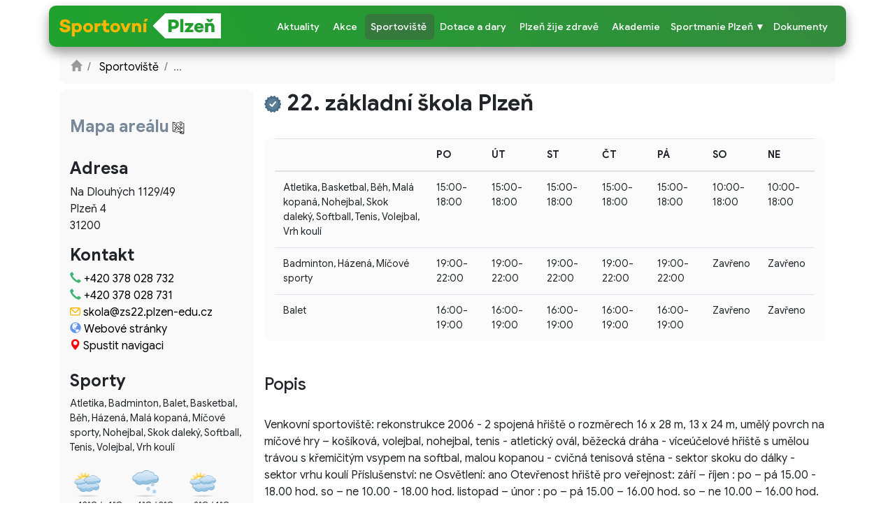

--- FILE ---
content_type: text/html; charset=utf-8
request_url: https://sport.plzen.cz/Sportoviste/d/22-zakladni-skola-plzen
body_size: 9367
content:
<!DOCTYPE html>
<!--
     ____                   _                   __  ____  _         \\//  
    / ___| _ __   ___  _ __| |_ _____   ___ __ /_/ |  _ \| |_______ _\/_  
    \___ \| '_ \ / _ \| '__| __/ _ \ \ / / '_ \| | | |_) | |_  / _ \ '_ \ 
     ___) | |_) | (_) | |  | || (_) \ V /| | | | | |  __/| |/ /  __/ | | |
    |____/| .__/ \___/|_|   \__\___/ \_/ |_| |_|_| |_|   |_/___\___|_| |_|
          |_|                                                                                                                     
    
    Sportovní Plzeň 2026 ©

-->
<html prefix="og: http://ogp.me/ns#">
<head>


    <script async src="https://www.googletagmanager.com/gtag/js?id=G-7HW6PHRK4F"></script>
    <script>
        window.dataLayer = window.dataLayer || [];
        function gtag() { dataLayer.push(arguments); }
        gtag('js', new Date());

        gtag('config', 'G-7HW6PHRK4F');
    </script>


	<script>
		!function(f,b,e,v,n,t,s)
		{if(f.fbq)return;n=f.fbq=function(){n.callMethod?
		n.callMethod.apply(n,arguments):n.queue.push(arguments)};
		if(!f._fbq)f._fbq=n;n.push=n;n.loaded=!0;n.version='2.0';
		n.queue=[];t=b.createElement(e);t.async=!0;
		t.src=v;s=b.getElementsByTagName(e)[0];
		s.parentNode.insertBefore(t,s)}(window,document,'script',
		'https://connect.facebook.net/en_US/fbevents.js');
		 fbq('init', '559056112589397'); 
		fbq('track', 'PageView');
	</script>
	<noscript>
	 <img height="1" width="1" src="https://www.facebook.com/tr?id=559056112589397&ev=PageView&noscript=1"/>
	</noscript>

    <meta http-equiv="Content-Type" content="text/html; charset=UTF-8">
    <meta http-equiv="X-UA-Compatible" content="IE=Edge">
    <meta http-equiv="content-language" content="cs">

	<title>22. z&#xE1;kladn&#xED; &#x161;kola Plze&#x148; | Sportovn&#xED; Plze&#x148;</title>
	<meta name="description" content="Informace o sportovi&#x161;ti - 22. z&#xE1;kladn&#xED; &#x161;kola Plze&#x148;">
	<meta name="keywords" content="detail, akce, sportovi&#x161;t&#x11B;, adresa, navigace, kontakt, mapa, are&#xE1;l, sporty, otev&#xE1;rac&#xED; doba, rezervace, popis">

    <meta name="robots" content="index">
    <meta name="viewport" content="width=device-width,initial-scale=1.0, shrink-to-fit=no">
    <meta charset="utf-8" />
    <meta name="theme-color" content="#1FA22E" />
    <meta name="msapplication-navbutton-color" content="#1FA22E">
    <meta name="mobile-web-app-capable" content="yes">
    <meta name="mobile-web-app-status-bar-style" content="black-translucent">

    <meta property="og:site_name" content="sport.plzen.cz" />
    <meta property="og:locale" content="cs_cz" />
	<meta name="format-detection" content="telephone=yes">

    <link rel="icon" type="image/svg+xml" href="/icon.svg">
    <link rel="icon" type="image/x-icon" href="/favicon.ico">
    <link rel="mask-icon" href="/icon.svg" color="green">

	<link rel="stylesheet" href="https://fonts.googleapis.com/css?family=Google+Sans:100,300,400,500,700,900,100i,300i,400i,500i,700i,900i&amp;subset=latin-ext">
    <link href="/css/bootstrap.min.css?v=6d8fg72c" rel="stylesheet">
    <link href="/css/modern-business.css" rel="stylesheet">
	<link href="/css/bootstrap-select.css" rel="stylesheet">
	<link href="/lib/fontawesome-6.5.1/css/all.min.css" rel="stylesheet">
	<link href="https://unpkg.com/aos@2.3.1/dist/aos.css" rel="stylesheet">
	<link href="/css/daterangepicker-pzz.css?v=Ceasing45glide" rel="stylesheet">
	<link href="/css/fancybox.css?v=Ceasing45glide" rel="stylesheet">
    <link href="/css/bootstrap-toggle.css" rel="stylesheet">
    <link href="/css/ripple.css" rel="stylesheet">
	<link href="https://vjs.zencdn.net/8.0.4/video-js.css" rel="stylesheet" />
	<link href="/css/CookieConsent.css?=v2" rel="stylesheet">

	<link href="/css/pzz2019.min.css?v=df4gbv" rel="stylesheet">

    <script src="/js/jquery.min.js"></script>
    <script src="/js/jquery.easing.min.js"></script>
    <script src="/lib/bootstrap4/js/bootstrap.bundle.min.js"></script>
    <script src="/js/moment.min.js"></script>
    <script src="/js/daterangepicker.js"></script>
    <script src="/js/tooltip.js"></script>
    <script src="/js/bootstrap-toggle.min.js"></script>
    <script src="/js/bootstrap-select.js"></script>
    <script src="/js/defaults-cs_CZ.js"></script>
	<script src="/js/infinite-scroll.pkgd.min.js"></script>
	<script src="https://unpkg.com/aos@2.3.1/dist/aos.js"></script>

        <script type="text/javascript" src="https://api.mapy.cz/loader.js"></script>
        <script type="text/javascript">Loader.load();</script>

</head>


<body id="page-top" class="hpPadding0">

    <nav id="mainNav" class="navbar fixed-top navbar-expand-lg navbar-light bg-white fixed-top bg-transparent mobileNav">
        <div class="container radius shadow30 mobileNavContainer" style="background-color: #1FA22E;">
            <a class="navbar-brand" href="/"><img class="seLogo" src="/images/sportovni-plzen.svg" alt="Sportovní Plzeň"></a>
            <button class="navbar-toggler navbar-toggler-right" type="button" data-toggle="collapse" data-target="#navbarResponsive" aria-controls="navbarResponsive" aria-expanded="false" aria-label="Toggle navigation">
                <span><svg xmlns="http://www.w3.org/2000/svg" fill="currentColor" class="bi bi-list" viewBox="0 0 16 16" width="22" style="fill: white;"><path fill-rule="evenodd" d="M2.5 12a.5.5 0 0 1 .5-.5h10a.5.5 0 0 1 0 1H3a.5.5 0 0 1-.5-.5zm0-4a.5.5 0 0 1 .5-.5h10a.5.5 0 0 1 0 1H3a.5.5 0 0 1-.5-.5zm0-4a.5.5 0 0 1 .5-.5h10a.5.5 0 0 1 0 1H3a.5.5 0 0 1-.5-.5z"></path></svg></span>
            </button>
            <div class="collapse navbar-collapse scrollable-navbar" id="navbarResponsive">
                <ul class="navbar-nav ml-auto">
                        <li class="nav-item">
                            <a class="nav-link" title="Sportovní aktuality" alt="Aktuality sport Plzeň" href="/Aktualita">Aktuality</a>
                        </li>
						<li class="nav-item">
                            <a class="nav-link" title="Akce" alt="Akce" href="/Akce">Akce</a>
                        </li>
                        <li class="nav-item nav-item-active">
                            <a class="nav-link" title="Seznam sportovišť" alt="Sportoviště kluby Plzeň" href="/Sportoviste">Sportoviště</a>
                        </li>
                        <li class="nav-item">
							<a class="nav-link" title="Dotace a dary" alt="Dotace sport Plzeň" href="/Dotace">Dotace a dary</a>
                        </li>
                        <li class="nav-item">
                            <a class="nav-link" title="Plzeň žije zdravě" alt="Plzeň žije zdravě" href="/PlzenZijeZdrave">Plzeň žije zdravě</a>
                        </li>
                        <li class="nav-item">
                            <a href="/Akademie" class="nav-link" role="button" aria-haspopup="true" aria-expanded="false" title="Akademie" alt="Akademie">Akademie</a>
                        </li>
					<li class="nav-item dropdown event-dropdown">
						<a href="https://www.sportmanie.eu" class="nav-link" role="button" aria-haspopup="true" aria-expanded="false" title="Sportmanie Plzeň" alt="Sportmanie Plzeň">Sportmanie Plzeň ▼</a>
						<div class="dropdown-menu shadow30 event-dropdown-menu nav-sportmanie" style="margin-bottom: 16px;" aria-labelledby="navbarDropdown">
							<a class="dropdown-item" href="https://www.sportmanie.eu/Aktuality">Aktuality</a>
							<a class="dropdown-item" href="https://www.sportmanie.eu/Zahajeni">Zahájení</a>
							<a class="dropdown-item" href="https://www.sportmanie.eu/Program">Program</a>
							<a class="dropdown-item" href="https://www.sportmanie.eu/Mapa_arealu">Mapa areálu</a>
							<a class="dropdown-item" href="https://www.sportmanie.eu/Galerie">Galerie</a>
							<a class="dropdown-item" href="https://www.sportmanie.eu/Navstevni_rad">Návštěvní řád</a>

							<div class="text-center">
								<div class="d-flex flex-nowrap" style="margin-left: 10px;">
									<div style="width: 25%;"><hr class="dropdown-hr"></div>
									<div style="font-size: 10px;color: #ffffff7a;padding-top: 2px; min-width: 86px;cursor: default;">Doprovodné akce</div>
									<div style="width: 25%;"><hr class="dropdown-hr"></div>
								</div>
							</div>
							<a class="dropdown-item" href="https://www.sportmanie.eu/Sportmanie_PK_2025">Sportmanie PK</a>
							<a class="dropdown-item" href="https://sport.plzen.cz/Akce/d/barevny_beh_-_sportmanie_plzen_2025">Barevný běh</a>
						</div>
					</li>
                        <li class="nav-item">
                            <a class="nav-link" title="Dokumenty sport" alt="Dokumenty sport Plzeň" href="/Dokumenty">Dokumenty</a>
                        </li>
                    <li class="mobileOnly" style="height: 250px;"></li>
                </ul>
            </div>
        </div>
    </nav>

    
<div class="container content">

    <main>

        <h3 class="desktopOnly">&nbsp;</h3>
        <h3 class="desktopOnly">&nbsp;</h3>

        <div class="col-lg-12 mb-2 radius grey noLRpadding d-print-none">
            <div class="d-flex flex-nowrap radius">
                <div class="flex-grow-1">
                    <ol class="breadcrumb">
                        <li class="breadcrumb-item">
                            <a title="Zpět na Homepage" alt="Úvod" href="/"><span class="glyphicon glyphicon-home" style="color: #9a9a9a;"></span></a>
                        </li>
                        <li class="breadcrumb-item">
                            <a href="/Sportoviste">Sportoviště</a>
                        </li>
                        <li class="breadcrumb-item active desktopOnly">...</li>
                    </ol>
                </div>
                <div class="align-self-center shareThis sharethis-inline-follow-buttons">
                </div>
            </div>
        </div>

        <div class="row">
            <div class="col-lg-12 mb-4 clubDetail">
                <div class="container">
                    <div class="row">
                        <div class="col-md-3 detailSidebarCol3">
                            <div class="sticky-top sticky-offset4">
                                <div class="sideDetailBar grey">
                                    <br>
                                    <h4 class="mobileOnly">22. z&#xE1;kladn&#xED; &#x161;kola Plze&#x148;</h4>
                                    <br class="mobileOnly">
										<div>
											<h4><a style="color: lightslategrey;" data-fancybox="areamap" href="/upload/Club/fef99bda0b/22_ZS_Na_Dlouhych_.jpg" data-caption="Mapa areálu"><h4>Mapa areálu<span><img src="/images/area.png" style="width:18px; margin-left:4px;" /></span></h4></a></h4>
										</div>
										<br />
                                    <h4>Adresa</h4>
                                    <p>
                                        Na Dlouh&#xFD;ch 1129/49<br />
                                        Plze&#x148; 4<br />
                                        31200<br />
                                    </p>
                                    <p>
                                        
                                    </p>
                                    <h4>Kontakt</h4>
                                            <span>
                                                <span class="glyphicon glyphicon-glyphicon-earphone" aria-hidden="true" style="color: mediumseagreen;"></span>
                                                <a title="Zavolat na vybrané číslo" href="tel:&#x2B;420378028732">&#x2B;420 378 028 732</a>
                                            </span><br />
                                            <span>
                                                <span class="glyphicon glyphicon-glyphicon-earphone" aria-hidden="true" style="color: mediumseagreen;"></span>
                                                <a title="Zavolat na vybrané číslo" href="tel:&#x2B;420378028731">&#x2B;420 378 028 731</a>
                                            </span><br />
                                            <div class="contactNoWrap">
                                                <img src="/images/envelope.svg" style="width: 15px;margin-bottom: 4px;">
                                                <a href="mailto:skola@zs22.plzen-edu.cz" target="_blank" title="Napsat na vybraný e-mail">skola@zs22.plzen-edu.cz</a>
                                            </div>
                                            <span>
                                                <span class="glyphicon glyphicon-globe" aria-hidden="true" style="color: cornflowerblue;"></span>
                                                <a href="http://www.22zsplzen.cz/" target="_blank" title="Přejít na stránky sportoviště">Webové stránky</a>
                                            </span><br />
                                        <span style="color: red; margin-left:-1px;" class="glyphicon glyphicon-map-marker" aria-hidden="true"></span>
                                        <a href="https://maps.google.com?daddr=Na&#x2B;Dlouh%C3%BDch&#x2B;1129%2F49%2C&#x2B;Plze%C5%88" title="Spustit navigaci v novém okně" target="_blank">Spustit&nbsp;navigaci</a>
                                    <br><br>
                                    <h4>Sporty</h4>
                                    <p class="small">
                                        Atletika, Badminton, Balet, Basketbal, B&#x11B;h, H&#xE1;zen&#xE1;, Mal&#xE1; kopan&#xE1;, M&#xED;&#x10D;ov&#xE9; sporty, Nohejbal, Skok dalek&#xFD;, Softball, Tenis, Volejbal, Vrh koul&#xED;
                                    </p>
                                        <div class="noLRmargin d-flex no-wrap">
                                                <div class="col-sm-4 text-left forecast">
                                                    <img src="/images/weather/6.png" width="38" height="38" alt="Zata&#x17E;eno, odpoledne m&#xE9;n&#x11B; obla&#x10D;nosti. Teploty -13/-1 &#xB0;C." title="Zata&#x17E;eno, odpoledne m&#xE9;n&#x11B; obla&#x10D;nosti. Teploty -13/-1 &#xB0;C." /><br />
                                                    <small>-13&#xB0;C / -1&#xB0;C</small><br />
                                                    &#x10C;tvrtek
                                                </div>
                                                <div class="col-sm-4 text-left forecast">
                                                    <img src="/images/weather/18.png" width="38" height="38" alt="Slab&#xE9; sn&#x11B;&#x17E;en&#xED;, odpoledne zata&#x17E;eno. Teploty -4/3 &#xB0;C." title="Slab&#xE9; sn&#x11B;&#x17E;en&#xED;, odpoledne zata&#x17E;eno. Teploty -4/3 &#xB0;C." /><br />
                                                    <small>-4&#xB0;C / 3&#xB0;C</small><br />
                                                    P&#xE1;tek
                                                </div>
                                                <div class="col-sm-4 text-left forecast">
                                                    <img src="/images/weather/6.png" width="38" height="38" alt="Polojasno, odpoledne zata&#x17E;eno. Teploty -2/1 &#xB0;C." title="Polojasno, odpoledne zata&#x17E;eno. Teploty -2/1 &#xB0;C." /><br />
                                                    <small>-2&#xB0;C / 1&#xB0;C</small><br />
                                                    Sobota
                                                </div>
                                        </div>
                                        <div class="row">
                                            <div class="col meteocentrum">
                                                <a href="https://www.meteocentrum.cz/predpoved-pocasi/cz/4238/plzen" title="Data počasí poskytuje Meteocentrum" target="_blank" class="small text-secondary">Počasí: meteocentrum.cz</a>
                                            </div>
                                        </div>
                                </div>
                                <div class="text-center desktopOnly d-print-none">
                                    <br>
                                    <!--
                                    <div class="event-sm-banner hand" onclick="window.location='/SportmaniePlzen'">
                                        <div class="event-updated-ticket">Aktualizováno<br class="fullSizepOnly">
                                            <partial name="SportmanieUpdateDay" />
                                        </div>
                                    </div>
                                    -->
                                </div>
                            </div>
                        </div>
                        <div class="col-md-9 detailMobileContent">
                            <div id="obsah">
                                <br class="mobileOnly">
                                <div class="row flex-nowrap desktopOnly noLRmargin">
                                    <div>
                                            <img src="/images/verified/verified.svg" style="height: 24px;margin-top: 9px;margin-right: 8px;" title="Ověřeno">
                                    </div>
                                    <div>
                                        <h1>22. z&#xE1;kladn&#xED; &#x161;kola Plze&#x148;</h1>
                                    </div>
                                </div>
                                <br>
                                    <div class="col-lg-12 mb-4" style="background-color: #fbfbfb; border-radius: 10px;">
                                        <table class="table table-hover table-responsive small">
                                            <thead>
                                                <tr>
                                                    <th></th>
                                                    <th>PO</th>
                                                    <th>ÚT</th>
                                                    <th>ST</th>
                                                    <th>ČT</th>
                                                    <th>PÁ</th>
                                                    <th>SO</th>
                                                    <th>NE</th>
                                                </tr>
                                            </thead>
                                            <tbody>
                                                    <tr>
                                                        <td style="max-width:300px">
Atletika, Basketbal, B&#x11B;h, Mal&#xE1; kopan&#xE1;, Nohejbal, Skok dalek&#xFD;, Softball, Tenis, Volejbal, Vrh koul&#xED;                                                        </td>
                                                        <td>
                                                            15:00-18:00
                                                        </td>
                                                        <td>
                                                            15:00-18:00
                                                        </td>
                                                        <td>
                                                            15:00-18:00
                                                        </td>
                                                        <td>
                                                            15:00-18:00
                                                        </td>
                                                        <td>
                                                            15:00-18:00
                                                        </td>
                                                        <td>
                                                            10:00-18:00
                                                        </td>
                                                        <td>
                                                            10:00-18:00
                                                        </td>
                                                    </tr>
                                                    <tr>
                                                        <td style="max-width:300px">
Badminton, H&#xE1;zen&#xE1;, M&#xED;&#x10D;ov&#xE9; sporty                                                        </td>
                                                        <td>
                                                            19:00-22:00
                                                        </td>
                                                        <td>
                                                            19:00-22:00
                                                        </td>
                                                        <td>
                                                            19:00-22:00
                                                        </td>
                                                        <td>
                                                            19:00-22:00
                                                        </td>
                                                        <td>
                                                            19:00-22:00
                                                        </td>
                                                        <td>
                                                            Zavřeno
                                                        </td>
                                                        <td>
                                                            Zavřeno
                                                        </td>
                                                    </tr>
                                                    <tr>
                                                        <td style="max-width:300px">
Balet                                                        </td>
                                                        <td>
                                                            16:00-19:00
                                                        </td>
                                                        <td>
                                                            16:00-19:00
                                                        </td>
                                                        <td>
                                                            16:00-19:00
                                                        </td>
                                                        <td>
                                                            16:00-19:00
                                                        </td>
                                                        <td>
                                                            16:00-19:00
                                                        </td>
                                                        <td>
                                                            Zavřeno
                                                        </td>
                                                        <td>
                                                            Zavřeno
                                                        </td>
                                                    </tr>
                                            </tbody>
                                        </table>
                                        <img src="/images/slideHR.svg" class="mobileOnly">
                                    </div>
                                <br>
                                    <h4>Popis</h4>
                                    <br>
<p>Venkovn&iacute; sportovi&scaron;tě: rekonstrukce 2006 - 2 spojen&aacute; hři&scaron;tě o rozměrech 16 x 28 m, 13 x 24 m, uměl&yacute; povrch na m&iacute;čov&eacute; hry &ndash; ko&scaron;&iacute;kov&aacute;, volejbal, nohejbal, tenis - atletick&yacute; ov&aacute;l, běžeck&aacute; dr&aacute;ha - v&iacute;ce&uacute;čelov&eacute; hři&scaron;tě s umělou tr&aacute;vou s křemičit&yacute;m vsypem na softbal, malou kopanou - cvičn&aacute; tenisov&aacute; stěna - sektor skoku do d&aacute;lky - sektor vrhu koul&iacute; Př&iacute;slu&scaron;enstv&iacute;: ne Osvětlen&iacute;: ano Otevřenost hři&scaron;tě pro veřejnost: z&aacute;ř&iacute; &ndash; ř&iacute;jen : po &ndash; p&aacute; 15.00 - 18.00 hod. so &ndash; ne 10.00 - 18.00 hod. listopad &ndash; &uacute;nor : po &ndash; p&aacute; 15.00 &ndash; 16.00 hod. so &ndash; ne 10.00 &ndash; 16.00 hod. březen &ndash; duben : po &ndash; p&aacute; 15.00 &ndash; 18.00 hod. so &ndash; ne 10.00 &ndash; 18.00 hod. květen &ndash; červen : po &ndash; p&aacute; 15.00 &ndash; 20.00 hod. so &ndash; ne 10.00 &ndash; 20.00 hod. červenec &ndash; srpen : po &ndash; ne 10.00 &ndash; 20.00 hod. Kontakt na zodpovědnou osobu: 378 028 732, 602 854 254 ředitelka &scaron;koly</p>

<p>Vnitřn&iacute; sportovi&scaron;tě: Tělocvična, rekonstrukce 2013 - tělocvična 27 x15 m, m&iacute;čov&eacute; hry, basketbal, volejbal, badminton, h&aacute;zen&aacute; Př&iacute;slu&scaron;enstv&iacute;: - sprchy - &scaron;atny Pron&aacute;jem pro veřejnost: z&aacute;ř&iacute; &ndash; červen : po &ndash; p&aacute; 19.00 &ndash; 22.00 hod. Kontakt na zodpovědnou osobu: 378 028 732, 602 854 254 ředitelka &scaron;koly</p>

<p>Baletn&iacute; s&aacute;l: - zrcadlov&yacute; s&aacute;l 15 x 10,5 m Př&iacute;slu&scaron;enstv&iacute;: - sprchy - &scaron;atny Pron&aacute;jem pro veřejnost: - z&aacute;ř&iacute; - červen : po &ndash; p&aacute; 16,00 &ndash; 19.00 hod. Kontakt na zodpovědnou osobu: 378 028 732, 602 854 254 ředitelka &scaron;koly</p>
                                <br>
                                <hr>
                                <div class="row d-flex no-warap shareThisDetail d-print-none">
    <div class="align-self-center hideOnIse">
        <span style="font-size: small!important;">Sdílet&nbsp;&nbsp;</span>
    </div>
    <div class="shareDetail shareThis sharethis-inline-share-buttons">
    </div>
</div>
                                <br>
                            </div>
                            <div class="text-center mobileOnly2">
                                <br>
                                <a href="/Sportoviste" class="btn btn-primary btn-lg active pzzBtnPrimary" role="button"><span class="glyphicon glyphicon-list-alt" aria-hidden="true" style="color: white;margin-right: 8px;"></span>Hledání sportovišť</a>
                            </div>
                        </div>
                    </div>
                    <h3 class="desktopOnly">&nbsp;</h3>
                </div>
            </div>
        </div>
    </main>

</div>



    <footer class="footer py-2 bg-dark d-print-none">
        <div class="container" style="margin-top: 1rem;">
            <div class="row">
                <div class="col-md-4 my-auto">
                    <br class="mobileOnly">
                    <p class="text-left text-white mobile customfont" style="margin-bottom: 4px;"><b>Vize města Plzně:</b></p>
                    <p class="text-left text-white small mobile customfont">Město Plzeň nabízí sportovní vyžití a&nbsp;aktivní<br class="desktopOnly">způsob života všem svým obyvatelům v dostupném<br class="desktopOnly">místě a&nbsp;čase ve zlepšující se kvalitě</p>
                </div>

				<div class="col-md-4 text-center align-text-bottom text-white my-auto">
                    <p><a href="http://www.plzen.eu/" target="_blank"><img src="/images/mesto-plzen.svg" alt="Plzeň.eu" style="height: 50px"></a></p>
                    <p class="small customfont">&copy; Všechna práva vyhrazena</p>
                </div>

                <div class="col-md-4 my-auto">
                    <p class="m-0 text-right text-white small mobile customfont">
                        <br class="mobileOnly">
						<b><a href="/Dokumenty" style="text-decoration:none;color:white!important;">Odbor sportu Magistrátu města Plzně</a></b><br />
                        <span class="desktopOnly">
                            Kopeckého sady 97/11<br />
                            301 00 Plzeň<br />
                        </span>
                        <a href="https://www.facebook.com/sportovniplzen/" target="_blank" title="Přejít na Facebook Sportní Plzeň"><img src="/images/Najdete_nas_na_FB.svg" style="height: 26px;padding-top: 6px;"></a><br />
                        <a class="mobileOnly" href="https://www.comgate.cz/cz/platebni-brana" target="_blank" title="Platební brána ComGate" alt="Platební brána ComGate"><img style="margin-top: 24px;max-width: 192px;" src="/images/comgate-providers.png"></a>
                    </p>
                    <br class="mobileOnly">
                </div>
            </div>
        </div>
        <div class="text-center footer-provider d-flex flex-nowrap">
            <div style="margin-left: auto;">
				<p class="text-white small mobile">
					Pro město<a href="http://www.plzen.eu/" target="_blank" title="Přejít na stránky Plzen.eu"><b style="color: white;"> Plzeň</b></a> provozuje a spravuje <a href="http://www.euronovagroup.com/" target="_blank" title="Přejít na stránky EuronovaGroup.cz"><b style="color: white;">Euronova&nbsp;&&nbsp;Partners&nbsp;spol.&nbsp;s.r.o.</b></a> | <a href="mailto:sport@plzen.cz" target="_blank" style="color: white;">sport@plzen.cz</a> | <a href="https://www.plzen.cz/osobni-udaje/" target="_blank" style="color: white;">Zpracování&nbsp;osobních&nbsp;údajů</a> | <br class="mobileOnly"><a style="color: white;" href="javascript:void(0);" data-cc="c-settings" class="cc-link">Nastavení cookies</a>
				</p>
            </div>
            <div id="google_translate_element"></div>
        </div>
    </footer>

    <a id="back-to-top" href="#" class="btn btn-primary shadow30 btn-lg back-to-top" role="button" alt="Zpět na začátek"><span><svg xmlns="http://www.w3.org/2000/svg" viewBox="0 0 16 16" class="bi bi-caret-up-fill" fill="white" id="caret-up-fill" style="width: 16px;height: 16px;margin-bottom: 4px;"><path d="M7.247 4.86l-4.796 5.481c-.566.647-.106 1.659.753 1.659h9.592a1 1 0 00.753-1.659l-4.796-5.48a1 1 0 00-1.506 0z"></path></svg></span></a>

	<script src="/js/fancybox.umd.js?v=Ceasing45glide"></script>

    <script type="text/javascript">
        function googleTranslateElementInit() {
            new google.translate.TranslateElement({ pageLanguage: 'cs', layout: google.translate.TranslateElement.InlineLayout.SIMPLE }, 'google_translate_element');
        }
    </script>

    <script type="text/javascript">

        $(function () {

            $(document).on('click', '[href="#"]', function (e) { e.preventDefault(); })

            window.rippler = $.ripple('.btn:not(.no-bind), .area', {
                debug: false,
                multi: true
            });
        });

    </script>

    <script src="/js/back-to-top.js"></script>

    <script src="/js/agency.min.js"></script>

    <script src="/js/collapse-and-stretch.js"></script>

    <script src="/js/ripple.js"></script>

    <script type="text/javascript" src="//translate.google.com/translate_a/element.js?cb=googleTranslateElementInit"></script>

    <script type='text/javascript' src='//platform-api.sharethis.com/js/sharethis.js#property=5d401acb95aba10012d1d8c1&product=inline-share-buttons' async='async'></script>

    <script type="text/javascript">
        AOS.init({
            easing: 'ease-in-out-sine',
            once: 'true',
			duration: '50',
        });
    </script>

	<script src="https://vjs.zencdn.net/7.17.0/video.min.js"></script>
	<script src="https://cdnjs.cloudflare.com/ajax/libs/videojs-youtube/2.6.1/Youtube.min.js"></script>

	<script src="/js/CookieConsent.js"></script>
	<script src="/js/CookieConsent-Config.js"></script>

    

        <script type="text/javascript">
                var center = SMap.Coords.fromWGS84(13.419301, 49.750446);
                var m = new SMap(JAK.gel("mapa"), center, 14);
                m.addDefaultLayer(SMap.DEF_BASE).enable();
                m.addDefaultControls();

                var layer = new SMap.Layer.Marker();
                m.addLayer(layer);
                layer.enable();

                var options = {};
                var marker = new SMap.Marker(center, "myMarker", options);
                layer.addMarker(marker);
        </script>



</body>
</html>


--- FILE ---
content_type: text/css
request_url: https://sport.plzen.cz/css/bootstrap-toggle.css
body_size: 589
content:
.btn-group-xs > .btn, .btn-xs {
    padding: .35rem .4rem .25rem .4rem;
    font-size: .875rem;
    line-height: .5;
    border-radius: .2rem
}

.checkbox label .toggle, .checkbox-inline .toggle {
    margin-left: -1.25rem;
    margin-right: .35rem
}

.toggle {
    position: relative;
    overflow: hidden
}

    .toggle.btn.btn-light, .toggle.btn.btn-outline-light {
        border-color: rgba(0,0,0,.15)
    }

    .toggle input[type=checkbox] {
        display: none
    }

.toggle-group {
    position: absolute;
    width: 200%;
    top: 0;
    bottom: 0;
    left: 0;
    transition: left .35s;
    -webkit-transition: left .35s;
    -moz-user-select: none;
    -webkit-user-select: none
}

    .toggle-group label, .toggle-group span {
        cursor: pointer
    }

.toggle.off .toggle-group {
    left: -100%
}

.toggle-on {
    position: absolute;
    top: 0;
    bottom: 0;
    left: 0;
    right: 50%;
    margin: 0;
    border: 0;
    border-radius: 0
}

.toggle-off {
    position: absolute;
    top: 0;
    bottom: 0;
    left: 50%;
    right: 0;
    margin: 0;
    border: 0;
    border-radius: 0;
    box-shadow: none
}

.toggle-handle {
    position: relative;
    margin: 0 auto;
    padding-top: 0;
    padding-bottom: 0;
    height: 100%;
    width: 0;
    border-width: 0 1px;
    background-color: #fff
}

.toggle.btn-outline-primary .toggle-handle {
    background-color: var(--primary);
    border-color: var(--primary)
}

.toggle.btn-outline-secondary .toggle-handle {
    background-color: var(--secondary);
    border-color: var(--secondary)
}

.toggle.btn-outline-success .toggle-handle {
    background-color: var(--success);
    border-color: var(--success)
}

.toggle.btn-outline-danger .toggle-handle {
    background-color: var(--danger);
    border-color: var(--danger)
}

.toggle.btn-outline-warning .toggle-handle {
    background-color: var(--warning);
    border-color: var(--warning)
}

.toggle.btn-outline-info .toggle-handle {
    background-color: var(--info);
    border-color: var(--info)
}

.toggle.btn-outline-light .toggle-handle {
    background-color: var(--light);
    border-color: var(--light)
}

.toggle.btn-outline-dark .toggle-handle {
    background-color: var(--dark);
    border-color: var(--dark)
}

.toggle[class*=btn-outline]:hover .toggle-handle {
    background-color: var(--light);
    opacity: .5
}

.toggle.btn {
    min-width: 3.7rem;
    min-height: 2.15rem
}

.toggle-on.btn {
    padding-right: 1.5rem
}

.toggle-off.btn {
    padding-left: 1.5rem
}

.toggle.btn-lg {
    min-width: 5rem;
    min-height: 2.815rem
}

.toggle-on.btn-lg {
    padding-right: 2rem
}

.toggle-off.btn-lg {
    padding-left: 2rem
}

.toggle-handle.btn-lg {
    width: 2.5rem
}

.toggle.btn-sm {
    min-width: 3.125rem;
    min-height: 1.938rem
}

.toggle-on.btn-sm {
    padding-right: 1rem
}

.toggle-off.btn-sm {
    padding-left: 1rem
}

.toggle.btn-xs {
    min-width: 2.19rem;
    min-height: 1.375rem
}

.toggle-on.btn-xs {
    padding-right: .8rem
}

.toggle-off.btn-xs {
    padding-left: .8rem
}


--- FILE ---
content_type: text/css
request_url: https://sport.plzen.cz/css/pzz2019.min.css?v=df4gbv
body_size: 23083
content:
body{font-family:"Google Sans",Roboto,RobotoDraft,Helvetica,Arial,sans-serif;-webkit-font-smoothing:antialiased;top:0!important}.noselect{-webkit-touch-callout:none;-webkit-user-select:none;-khtml-user-select:none;-moz-user-select:none;-ms-user-select:none;user-select:none}@-webkit-keyframes blink{0%{opacity:1}50%{opacity:0}100%{opacity:1}}@-moz-keyframes blink{0%{opacity:1}50%{opacity:0}100%{opacity:1}}@-o-keyframes blink{0%{opacity:1;}50%{opacity:0;}100%{opacity:1;}}h2,.h2{font-weight:600}h3,.h3{font-size:1.5rem;font-weight:600}.px-x-14{padding:0 14px 0 14px}.pl0{padding-left:0}.c-5e96f1{background-color:#5e96f1}.c-9d988e{background-color:#9d988e}.road24 .content-pop{border:4px dotted #fff!important}.next-btn{background-color:#ffb22f;color:#fff;width:72px;display:inline-block;height:72px;padding-top:22px;border-radius:8px;font-weight:600;transition:all 100ms}.next-btn:hover{box-shadow:0 0 0 3px #ffb22f;transform:scale(1.01)}#navbarResponsive{font-size:14px;font-weight:500;min-height:40px;margin-left:2px}.stages-row{margin-top:40px}.stagemap img{-webkit-filter:drop-shadow(0 0 4px #9a9a9a)!important;max-width:690px}.stages{border-right:3px solid #f1f1f1;padding-left:30px;padding-top:14px}.stages button{border:0;border-radius:8px;padding:6px;background-color:#ffc86a;transition:all 50ms;width:206px;text-align:center;font-size:16px}.stages button:focus{outline:0}.stages button:hover{cursor:pointer;transform:scale(1.02);background-color:#ffc86a;color:#000}.stages button .glyphicon{margin-right:6px;font-size:12px}.stages:last-child{border-right:0}.stages h5{font-weight:600}.stages ol{list-style:none;counter-reset:stages-counter;padding-left:4px}.stages li{counter-increment:stages-counter;color:#000!important;font-size:14px!important;margin-bottom:2px}.stages li:hover{font-weight:600;cursor:default}.stages li::before{content:counter(stages-counter);background:#e2002f;width:20px;height:20px;border-radius:50%;display:inline-block;line-height:21px;color:#fff;text-align:center;margin-right:6px;font-size:10px;transition:transform 200ms}.stages li:hover::before{transform:scale(1.2);background:#ffb22f;color:#000}.stages ol ol li::before{background:#de51ff}.stages ol ol ol li::before{background:#ee9eff}.video-modal.hidden{display:none}@media(min-width:48em){#navbarResponsive{background-repeat:no-repeat;background-size:23px 40px}}.navbar-light .navbar-nav .nav-link{color:#fff}.sm-days{text-align:center}a:hover{text-decoration:unset}@media(max-width:991px){.sm-days{text-align:unset;padding-left:0!important;padding-right:0!important}.p0{padding-left:0;padding-right:0}}.antiquewhite{background-color:#faebd7}.navbar-light .navbar-nav .nav-link:hover{color:#fab700}.tooltip{z-index:1}.navbar-nav .nav-item{padding-left:15px;padding-right:18px}.h6,h6{font-size:1.1rem;font-weight:700;margin-bottom:12px;margin-top:32px}@media(min-width:48em){.navbar-nav .nav-item{padding-left:0;padding-right:3px}}@media(max-width:991px){.sp-logo{max-height:24px}}.navbar-brand{margin-right:0;height:49px}.navbar-nav .nav-item .nav-item-sportmanie{color:#ffdb7a}.navbar-nav .nav-item .nav-item-sportmanie:hover{color:#fab700}.navbar-default{background-color:#e5e5e5;border-color:#c1c1c1;color:#777}.navbar-fixed-bottom{bottom:0;margin-bottom:0;position:fixed;right:0;left:0;z-index:1030;border-style:solid;border-width:0;border-top-width:1px;padding:0}.navbar-default .navbar-toggle{border-color:#ddd}.navbar-default .navbar-text{color:#777}.navbar-text{margin-bottom:5px}.cd{text-align:center!important}.nav-tabs .nav-link.active,.nav-tabs .nav-item.show .nav-link{color:#ffb22f;border-color:#1fa22e #1fa22e #f2f6f9!important;font-weight:600;font-size:18px}.nav-tabs .nav-link.active,.nav-tabs .nav-item.show .nav-link{background-color:#f2f6f9}.nav-tabs{border-bottom:3px solid #1fa22e}.nav-tabs .nav-item{margin-bottom:-3px}.nav-tabs .nav-link{border:3px solid transparent;border-top-left-radius:10px;border-top-right-radius:10px;font-size:18px}.nav-tabs .nav-link:hover{border-color:#0000 #0000 #0000}.nav-tabs .nav-link:focus{border-color:#0000 #0000 #0000}@media(min-width:768px){.navbar-text{float:left;margin-right:15px;margin-left:15px;margin-bottom:5px}.navbar-right{float:right!important;margin-right:-15px}}.navbar-toggle{position:relative;float:right;padding:9px 10px;margin-right:15px;margin-top:8px;margin-bottom:8px;background-color:transparent;background-image:none;border:1px solid transparent;border-radius:4px}@media(min-width:768px){.navbar-toggle{display:none}}@font-face{font-family:"Glyphicons Halflings";src:url("/lib/bootstrap/dist/fonts/glyphicons-halflings-regular.eot?");src:url("/lib/bootstrap/dist/fonts/glyphicons-halflings-regular.eot?#iefix") format("embedded-opentype"),url("/lib/bootstrap/dist/fonts/glyphicons-halflings-regular.woff2") format("woff2"),url("/lib/bootstrap/dist/fonts/glyphicons-halflings-regular.woff") format("woff"),url("/lib/bootstrap/dist/fonts/glyphicons-halflings-regular.ttf") format("truetype"),url("/lib/bootstrap/dist/fonts/glyphicons-halflings-regular.svg#glyphicons_halflingsregular") format("svg")}.toggle-btn{padding:5px 10px;cursor:pointer}.glyphicon{position:relative;top:1px;display:inline-block;font-family:"Glyphicons Halflings";font-style:normal;font-weight:400;line-height:1;-webkit-font-smoothing:antialiased;-moz-osx-font-smoothing:grayscale}.glyphicon-info-sign:before{content:""}.glyphicon-phone:before{content:""}.glyphicon-phone-alt:before{content:""}.glyphicon-envelope:before{content:"✉"}.glyphicon-link:before{content:""}.glyphicon-globe:before{content:""}.glyphicon-map-marker:before{content:""}.glyphicon-tent:before{content:"⛺"}.glyphicon-flag:before{content:""}.glyphicon-check:before{content:""}.glyphicon-time:before{content:""}.glyphicon-education:before{content:""}.glyphicon-road:before{content:""}.glyphicon-dashboard:before{content:""}.glyphicon-calendar:before{content:""}.glyphicon-question-sign:before{content:""}.glyphicon-arrow-left:before{content:""}.glyphicon-arrow-right:before{content:""}.glyphicon-map-marker:before{content:""}.glyphicon-glyphicon-earphone:before{content:""}.glyphicon-home:before{content:""}.glyphicon-shopping-cart:before{content:""}.glyphicon-fire:before{content:""}.glyphicon-credit-card:before{content:""}.glyphicon-link:before{content:""}.glyphicon-save:before{content:""}.glyphicon-list-alt:before{content:""}.glyphicon-new-window:before{content:""}.glyphicon-bullhorn:before{content:""}.glyphicon-ok:before{content:""}.glyphicon-heart-empty:before{content:""}.glyphicon-leaf:before{content:""}.glyphicon-ok-circle:before{content:""}.glyphicon-log-in:before{content:""}.glyphicon-menu-hamburger:before{content:""}.glyphicon-picture:before{content:""}.glyphicon-chevron-down:before{content:""}.glyphicon-info-sign:before{content:""}.glyphicon-certificate:before{content:""}.glyphicon-play-circle:before{content:""}.glyphicon-triangle-bottom:before{content:""}.glyphicon-search:before{content:""}.glyphicon-screenshot::before{content:""}.carousel-caption{text-shadow:1px 1px 20px black,0 0 1em black,0 0 1em black}.carousel-overlay{background-image:radial-gradient(circle at 1px 1px,#00000030 1px,transparent 0);background-size:4px 4px;width:100%;height:100%}.carousel-item{background-size:110% auto;animation:shrink 30s alternate;background-position:top}#cookieConsentContent{font-size:14px}main a{color:#000;text-decoration:none}main a:hover{color:#1fa22e;text-decoration:none}.btn-primary{background-color:unset}.sidenav h3{padding-left:11px;margin-bottom:22px;margin-top:22px}main .btn{font-size:14px;font-weight:600;text-decoration:none!important;border-radius:10px;-webkit-appearance:none;-webkit-border-radius:none}.btn-warning:hover{color:#212529!important}.newsDetail .btn{color:#fff!important}main .btn:hover{transform:scale(1.04);transition:all 50ms}.btn-pzz{color:#fff!important;border-color:#1fa22e;background:linear-gradient(156deg,#43c852 0,#81a4a6 100%)}.btn-pzz:hover{color:#fff;background-color:#4f9e55;border-color:#4f9e55}.list-group-item{font-size:14px;font-weight:600;text-decoration:none}.form select{order:2;-moz-appearance:none;-webkit-appearance:none;appearance:none;max-width:220px;width:100%;background:#fff url(/images/select.svg) no-repeat right;background-size:30px 16px;border:1px solid #c9c9c9;padding:12px 0 12px 15px;font-weight:700;color:#000;font-size:13px;cursor:pointer;border-radius:10px}.form select::-ms-expand{display:none}.form .textbox{order:2;-moz-appearance:none;-webkit-appearance:none;appearance:none;max-width:200px;width:100%;background:#fff;background-size:30px 16px;border:3px solid #c9c9c9;padding:12px 0 12px 15px;font-weight:700;color:#000;font-size:13px;border-radius:10px;height:45px;background-color:#fafafa}.form .textbox:focus{border-color:#1fa22e!important;box-shadow:0 0 3px #1fa22e!important;outline:-webkit-focus-ring-color auto 0}.form .btnsearch{border:0;box-sizing:border-box;font-size:16px;font-family:Arial,sans-serif;padding:10px 15px 11px 15px;background:#f9b700;color:#fff;font-weight:700;transition:background-color .3s;-webkit-appearance:button;cursor:pointer;border-radius:10px;min-width:150px;padding-left:45px;background:#f9b700 url(/images/intro-search.svg) no-repeat 20px 50%;background-size:16px 16px;border-radius:10px;margin-right:20px;max-height:45.51px;transition:all .15s ease-in-out}.form .btnsearch:hover{background-color:#ffc114}.form .btnsearch:focus{box-shadow:0 0 3px #0000!important;outline:-webkit-focus-ring-color auto 0!important}.page-link{text-decoration:none;color:#1fa22e}.alignleft{float:left;margin-top:30px;margin-right:24px;margin-bottom:20px;margin-left:0}@media(max-width:767px){.alignleft{margin-right:0}}.alignright{float:right;margin-top:30px;margin-right:0;margin-bottom:20px;margin-left:24px}.page-item.active .page-link{background-color:#1fa22e;border-color:#1fa22e}.autocomplete-suggestions{-webkit-box-sizing:border-box;-moz-box-sizing:border-box;box-sizing:border-box;border:3px solid #ccc;background:#fff;cursor:default;overflow:auto;box-shadow:rgba(0,0,0,.15) 0 .5rem 1rem!important;font-size:14px;border-radius:10px;margin-top:1px;padding-top:8px;padding-bottom:8px;z-index:900!important}.autocomplete-suggestion{padding:4px 20px;white-space:nowrap;overflow:hidden;font-size:13px!important}.autocomplete-no-suggestion{padding:2px 5px}.autocomplete-selected{background:#f0f0f0}.autocomplete-suggestions strong{font-weight:bold;color:#000}.autocomplete-group{padding:2px 5px;font-weight:bold;font-size:16px;color:#000;display:block;border-bottom:1px solid #000}.photoGallery img{margin:4px;max-width:225px}.cookiealert{position:fixed;bottom:28px;left:38px;max-width:380px;width:unset;margin:0!important;z-index:1500;opacity:0;transform:translateY(100%);transition:all 500ms ease-out;color:#000;background:linear-gradient(59deg,#fffbea,#fff);border-radius:10px;border:2px solid #f9ecbd;font-size:80%;font-weight:400;backdrop-filter:blur(12px);padding-left:20px;padding-right:20px;padding-top:20px;padding-bottom:10px;box-shadow:4px 4px 6px 0 #00000070}.cookiealert.show{opacity:1;transform:translateY(0%);transition-delay:1000ms}.cookie-icon{margin-left:8px;margin-right:8px}.cookie-icon img{width:56px;max-height:34px}.cookiealert a{text-decoration:underline!important;color:#fff}.cookiealert .acceptcookies{margin-right:7px}.cookiealert .closecookies{margin-left:8px;margin-top:4px}.cookiealert hr{margin-top:5px;margin-bottom:5px}.cookie-title{margin-bottom:12px}.close{float:none}.cookie-option{background:linear-gradient(90deg,#ffffff1f 0%,#fff0 100%);padding:8px 14px 8px 14px;border-radius:6px}.cookie-option:hover{background:#0000000a}.cookiealert .consent{margin-top:18px;margin-bottom:8px}.w600{font-weight:600}.p-lr6{padding-left:6px;padding-right:6px}.toggle.ios,.toggle-on.ios,.toggle-off.ios{border-radius:20rem}.toggle.ios .toggle-handle{border-radius:20rem}.disabled .btn{cursor:not-allowed!important}.disabled .toggle-handle{cursor:not-allowed!important}.academies-logo img{max-height:64px;min-height:64px;margin:12px;filter:grayscale(1);transition:all 100ms;opacity:.9}.academies-logo img:hover{filter:grayscale(0);transform:scale(1.1);opacity:1}@media(max-width:1198px){.cookiealert{position:fixed;bottom:0;left:0;max-width:unset;width:100%;border-radius:0;border:0!important;box-shadow:0 -4px 9px 0 #0000002e}.cookiealert .acceptcookies{margin-top:0}}@media(max-width:1199px){.photoGallery img{max-width:185px!important}}@media(max-width:767px){.photoGallery img{max-width:none!important;width:100%!important;margin:unset!important;margin-bottom:4px!important}}@media(max-width:767px){.photoGallery{text-align:center!important}}@media(max-width:767px){.newsDetail figure{width:100%!important}}@media(max-width:767px){.newsDetail img{width:100%!important;height:auto!important}}.goog-te-banner-frame.skiptranslate{display:none!important}@media(max-width:991px){.desktopOnly{display:none}}@media(max-width:1199px){.fullSizepOnly{display:none}}@media(min-width:991px){.mobileOnly{display:none!important}.h336{height:336px}}@media(min-width:767px){.mobileOnlyClubEventDate{display:none!important}}@media(max-width:328px){.hideOnIse{display:none}}@media(min-width:767px){.mobileOnly2{display:none}}.sticky-offset{top:56px}.sticky-offset2{top:75px}.sticky-offset3{top:50px}.sticky-offset4{top:80px}.sticky-offset-content{top:80px}@media(max-width:767px){.mobile{text-align:center!important}}@media(max-width:991px){.mobile2{text-align:center!important}}@media(max-width:767px){.mobileHLink{margin-right:auto}}img{max-width:100%}.shadowHover-sm:hover{box-shadow:0 .125rem .25rem rgba(0,0,0,.075)!important}.shadowHover-lg:hover{box-shadow:0 1rem 3rem rgba(0,0,0,.175)!important}.shadowHover:hover{box-shadow:0 .5rem 1rem rgba(0,0,0,.15)!important;transition:.1s ease-in-out;border-radius:10px}.card img{transition:all 100ms}.eventShadowHover:hover{transition:.1s ease-in-out;border-radius:1rem}.eventShadowHover:hover img{overflow:hidden;transform:scale(1.02)}.eventShadowHover:hover a{color:#1fa22e}.hp-shadowHover:hover{box-shadow:0 .3rem 1rem rgba(0,0,0,.15)!important;border-radius:10px}.shadowHoverBanner:hover{box-shadow:0 .5rem 1rem rgba(0,0,0,.15)!important;transition:.1s ease-in-out}a{text-decoration:none}html,body{height:100%}body{display:flex;flex-direction:column}.content{flex:1 0 auto}.footer{flex-shrink:0}.radius{border-radius:10px}.smap img{max-width:none!important}.videoListBox{background:linear-gradient(135deg,#f6f3ec 0,#f3f4f0 100%);color:#000;border-radius:10px;margin-left:auto;margin-right:auto;margin-top:4px;margin-bottom:10px;max-width:280px;padding-bottom:15px;padding-top:15px;padding-left:20px;padding-right:20px}.videoListBox p{margin-bottom:0;color:#787878}.videoListBox svg{width:20px;margin-bottom:2px;margin-right:6px;fill:red}.videoListBox:hover p{color:#000}@media(max-width:767px){.videoListBox{max-width:100%}}.videoListBox:hover{background:linear-gradient(135deg,#eaece6 100%,#fffefb 0)}.videoListImg{height:13px;width:13px;margin-right:5px;margin-bottom:2px}#obsah img{border-radius:10px}#listIndexHR hr{margin-top:1rem;margin-bottom:20px;border:0;border-top:6px solid #4caf50}.listIndexCounter{padding-left:16px}@media(max-width:767px){.listIndexCounter{padding-left:0!important;margin-bottom:30px}}.spNewsHeader{padding-top:5px;padding-bottom:5px}.spNewsDesktopOnly .glyphicon-sm-nav{top:2px}@media(min-width:1199px){.spNewsDesktopOnly{left:80px}}.grant .card-header{border-radius:10px 10px 0 0!important}.grants .shadowHover:hover{border-radius:10px!important}.spNews .card-header{border-radius:10px 10px 0 0!important}.smTweets .shadowHover:hover{border-radius:10px!important}.spNews .card-body{padding-top:10px;padding-bottom:5px}.spNews .card-body p{text-align:left!important}@media(min-width:1199px){.grantNewsDesktopOnly{left:-90px}}.grantTitle h6{margin-bottom:16px!important;font-weight:700!important;font-size:unset!important;margin-top:unset!important}.grantTitle p{color:#6c757d!important;font-size:90%;font-weight:400}.grantTitle li{color:#6c757d!important;font-size:90%;font-weight:400}.grantFiles p{padding-right:4px!important;padding-left:1.5em!important;text-indent:-1.7em!important;margin-bottom:8px}.grantFiles a{text-decoration:none}.grantFiles img{width:20px;margin-bottom:6px}.title{font-size:55px}.hand{cursor:pointer}.newsDetail p{text-align:left!important}#newsDetailList{margin-top:22px}#newsDetailList img{border-radius:50%;width:60px;height:60px;object-fit:cover;max-width:none!important;float:right}#newsDetailList p{margin-top:0;margin-bottom:0;font-weight:500}.newsDetailListItem{margin-bottom:10px}.newsDetailListItem:hover a{color:#1fa22e}.newsDetailListItem:hover img{box-shadow:0 0 2px 3px #1fa22e}.turnLeft{padding-left:0}@media(max-width:991px){.changeOrder2-1{order:1}}@media(max-width:991px){.changeOrder1-2{order:2}}@media(max-width:767px){.detailOrder2-1{order:1}}@media(max-width:767px){.detailOrder1-2{order:2}}.naviHover:hover{color:#1fa22e}.naviHover:hover p{color:#000}.clubListHLink{overflow:hidden;max-width:30ch;white-space:nowrap;text-overflow:ellipsis}.card-header:first-child{border-radius:1rem 1rem 0 0}.newsList h3{overflow:hidden;white-space:nowrap;text-overflow:ellipsis;font-weight:600;font-size:1.5rem}.clubList h3{font-weight:600;font-size:1.5rem}@media(max-width:991px){.newsList h3{white-space:unset!important;font-size:1rem;margin-bottom:0}}@media(max-width:767px){.newsList h3{font-size:80%}}@media(max-width:767px){.newsList p{margin-bottom:0}}@media(max-width:767px){.eventList h3{font-size:80%;margin-bottom:0;margin-top:4px}}@media(max-width:767px){.eventList p{margin-bottom:0}}@media(max-width:991px){.newslistMobile{padding-top:8px;padding-bottom:8px}}@media(max-width:991px){.newslistMobile img{border-radius:10px}}@media(max-width:767px){.newslistMobilePad{padding-left:4px;padding-right:0}}@media(max-width:991px){.mb4Mobile{margin-bottom:.5rem!important}}.seLogo{max-height:36px}@media(max-width:991px){.seLogo{max-height:22px!important;margin-top:6px}}.navbar-toggler{border:0 solid;border-radius:6px;padding-left:6px;padding-right:6px;padding-top:2px}.navbar-toggler-icon{width:.6em;height:1.2em}.mobileNavContainer button:focus{outline:0!important}.breadcrumb{background-color:#f9f9f9;border-radius:10px;margin-bottom:0;padding-right:0}.noPadd{padding-left:0;padding-right:0}.dropdown-toggle::after{border-top:0;border-right:0;border-bottom:0;border-left:0}.btn-light:not(:disabled):not(.disabled).active,.btn-light:not(:disabled):not(.disabled):active,.show>.btn-light.dropdown-toggle{color:#212529;background-color:#fff;border-color:#c9c9c9}.btn-light:hover{color:#212529;background-color:#fff;border-color:#c9c9c9}.dropdown-menu[x-placement^=bottom],.dropdown-menu[x-placement^=left],.dropdown-menu[x-placement^=right],.dropdown-menu[x-placement^=top]{border-radius:10px;border:3px solid #ccc;padding-left:8px;padding-right:8px;box-shadow:rgba(0,0,0,.15) 0 .5rem 1rem!important;top:0;left:0;transform:translate3d(0,45px,0)}.dropdown-item.active,.dropdown-item:active{color:#fff;text-decoration:none;background-color:#1fa22e!important}.bootstrap-select>.dropdown-toggle{background:#fff url(/images/select.svg) no-repeat right;background-size:30px 16px;border:3px solid #c9c9c9;padding:9px 0 12px 15px;font-weight:700!important;font-size:13px!important;border-radius:10px;transform:scale(1);height:45px;background-color:#fafafa}.bootstrap-select>.dropdown-toggle:hover{transform:scale(1)!important}.bootstrap-select>select.mobile-device:focus+.dropdown-toggle,.bootstrap-select .dropdown-toggle:focus{border-color:#1fa22e!important;box-shadow:0 0 3px #1fa22e!important;outline:-webkit-focus-ring-color auto 0!important}.dropdown-item{font-weight:200;font-size:smaller}.form select:focus{border-color:#1fa22e!important;box-shadow:0 0 3px #1fa22e!important;outline:-webkit-focus-ring-color auto 0}@media(max-width:575px){.mobileNav{padding-left:0;padding-right:0;padding-top:0}}@media(max-width:991px){.mobileNavContainer{padding-right:15px!important;padding-left:15px!important}}@media(max-width:575px){.mobileNavContainer{border-radius:0;padding-right:15px!important;padding-left:15px!important}}.pt4{padding-top:12px;padding-bottom:12px}.np-hr{margin-top:0;margin-bottom:0;border-top:4px solid rgba(0,0,0,.1)}.prewTitle{margin-bottom:0}.nextTitle{margin-bottom:0}@media(min-width:992px){.nextTitle{padding-left:1.5em;text-indent:-1.6em}}@media(min-width:991px){.hpPadding0{padding-top:0}}.shadow30{box-shadow:0 .5rem 1rem rgba(0,0,0,.4)!important}.sideDetailBar{border-radius:10px;padding-left:15px;padding-bottom:15px;padding-right:15px;padding-top:15px}.sideDetailBar h4{font-weight:600}.eventDetailSideBar{border-radius:10px;padding-left:15px;padding-bottom:15px;padding-right:15px;padding-top:15px}.eventDetailSideBar h4{font-weight:600}.detailSidebarCol3{padding-left:0;padding-right:0}@media(max-width:767px){.detailMobileContent{padding-left:0;padding-right:0}}@media(min-width:991px){.leftOnDesktop{text-align:left!important}}.shareThisDetail{margin-left:10px;margin-top:30px;width:100%}@media(max-width:1199px){.shareThisDetail{margin-left:0!important}}.shareDetail{z-index:900!important}.shareThis{margin-top:0;margin-right:14px;padding-left:0;z-index:900!important}.shareThis span{font-size:small!important}@media(max-width:430px){.shareThis span{display:none}}.shareThis .st-left{padding-top:2px!important}.shareThis .st-btn{display:inline-block!important}@media(max-width:991px){.hpShareThis{display:none!important}}#st-2 .st-btn[data-network='print']{background-color:#c6c6c6!important}.grey{background-color:#f9f9f9}.noLRpadding{padding-left:0;padding-right:0}.noLRmargin{margin-left:0;margin-right:0}.contactNoWrap{overflow:hidden;white-space:nowrap;text-overflow:ellipsis}.h1,h1{font-size:2rem}.pzzBtnPrimary{background:#adadad!important;border-color:#fff!important;border-radius:10px;background-size:16px 16px!important;padding-left:16px;padding-right:20px}.pzzBtnPrimary:hover{background-color:#cecece!important}.pzzBtnPrimary:focus{outline:-webkit-focus-ring-color auto 0!important}.address{padding-top:20px;padding-left:20px;padding-right:20px;padding-bottom:20px;overflow:hidden}.form-control{border-radius:10px!important;font-size:initial}.form-control:focus{border-color:#1fa22e!important;box-shadow:0 0 3px #1fa22e!important;outline:-webkit-focus-ring-color auto 0}.card-header:first-child{border-radius:20px}.cardSearch{border-radius:10px;border:0!important}.searchBoxHeaderBtn{text-decoration:none!important;color:#1fa22e!important}.searchResults{padding-left:0!important;padding-right:0!important}.searchIndexInput{max-width:690px!important;display:unset!important}.searchIndexBtn{max-width:160px!important}.noFocus{outline:0!important;box-shadow:0 0 0 0 rgba(0,123,255,0)!important}.hpSearchTextImput{width:580px;margin-right:10px}.pzzPartial{width:261px;margin-left:auto;margin-right:auto}@font-face{font-family:"camptonbook";src:url('Campton-Medium.woff') format('woff');font-weight:normal;font-style:normal}@font-face{font-family:"camptonxbold";src:url('Campton-ExtraBold.woff') format('woff');font-weight:normal;font-style:normal}@font-face{font-family:"camptonbold";src:url('Campton-Bold.woff') format('woff');font-weight:normal;font-style:normal}.campton-xb{font-family:"camptonxbold";color:#fff!important}p.customfont{font-family:"camptonbook",monospace}.customfont p{font-family:"camptonbook",monospace}li.customfont{font-family:"camptonbook",monospace}.customfont li{font-family:"camptonbook",monospace}h1.customfont{font-family:"camptonbook",monospace}.customfont a{color:#ffb22f}.customfont a:hover{color:#1fa22e}.campton{font-family:"camptonbook",monospace!important;color:#000;font-size:18px}.campton li{color:#000;font-size:18px;margin-top:4px}.campton h1{font-weight:600;font-size:40px;margin-bottom:1rem}.campton h2{font-weight:600;font-size:20px}.campton h4{font-weight:600}.sportmanieh1{font-weight:900;color:#ffb22f}.update-info{font-size:12px!important;color:#a0a0a0!important}.sendToCall .dropdown-menu{margin-left:12px!important}.sendToCall .btn{padding-left:14px!important}.spCard{background-image:url(/images/sp2020/spbackground.jpg);background-attachment:scroll;background-size:cover}.lastVideo{margin:18px 12px 0 12px}.lastVideo p{font-weight:500}.fw-5{font-weight:500!important}.fw-7{font-weight:700!important}.detailSidebarCol3 .dashed-x{border-top:0;border-bottom:0;margin-top:12px;margin-bottom:12px;background-color:#fafafa;padding-left:12px;padding-right:12px;padding-top:2px;padding-bottom:3px;border-radius:10px}.detailSidebarCol3 .dashed-x .pl-26{padding-left:12px}.lastVideo iframe{width:100%;aspect-ratio:16/9}.pl-26{padding-left:26px}@media(max-width:575px){h1{font-size:x-large}}@media(max-width:575px){.clubDetailEvent img{border-radius:50%!important;width:60px;height:60px;object-fit:cover;max-width:none!important}}@media(max-width:575px){.clubDetailEvent{border:0!important}}@media(max-width:575px){.clubDetailEvent .card{border:0!important}}@media(max-width:575px){.clubDetailEvent .shadowHover:hover{box-shadow:0 .5rem 1rem rgba(0,0,0,0)!important}}@media(max-width:767px){.clubDetailEvent .newslistMobile{padding-top:2px;padding-bottom:2px}}.meteocentrum{margin-left:8px;text-align:left!important}@media(max-width:991px){.justifyDis{text-align:left!important}}.attention{background-color:#fafad2;padding-left:20px;padding-right:50px;padding-top:20px;padding-bottom:5px;margin-left:0;margin-right:0;border-radius:10px}.attention span{margin-right:12px;margin-top:2px;color:#7c7c7c}.attention a{text-decoration:underline!important}.wp-caption-text{font-size:smaller;margin-left:6px;margin-top:4px;font-style:italic}.wp-caption{max-width:100%}.wp-caption .size-full{width:unset!important;height:unset!important}.hardPadding{padding-left:32px;padding-right:32px}.forecast{padding:.4rem!important}.forecast small{font-size:80%}.sm-orgsu{width:100%}.day-program-row{border-top:3px solid #231f20;padding-top:6px}.warmup .day-program-row{margin-top:6px}.lineup{padding-left:30px;padding-right:30px}.day-program p{margin-bottom:4px;margin-top:4px}.day-program-rows{padding-left:0;padding-right:0;margin-left:0;margin-right:0}.dotted-left{border-left:1px dotted #000}.solid-top{border-top:1px solid #000}.lineup-gray-cell{background-color:#f0f0f0}.content-legend{border:3px solid #1fa22e;padding-bottom:6px;background-color:#fff;box-shadow:0 0 16px #b8b8b8;border-radius:8px}.content-legend a{line-height:1.8}@media(min-width:991px){.solid-top-desktop{border-top:1px solid #000}}@media(min-width:991px){.fix-first-cell{height:34px;z-index:1}}@media(max-width:991px){.fix-first-cell{background-color:#00000024;color:#fff;z-index:1}.fix-first-cell p{color:#000!important}.lineup-gray-cell{background-color:#f0f0f0!important;color:#212529!important}}@media(min-width:991px){.fix-first-cell-grey{height:34px}}@media(max-width:991px){.fix-first-cell-grey{background-color:#f0f0f0}}@media(max-width:991px){.dotted-left-mobile{border-left:1px dotted #000}}.day-program-rows .col-lg-2{padding-right:8px}.sm-page-title-green{font-size:40px;font-weight:600;padding-top:17px;padding-left:0;color:#1fa22e}.sm-page-title-yellow{font-size:40px;font-weight:600;padding-top:17px;color:#ffb22f}.glyphicon-sm-nav{position:relative;top:1px;font-family:"Glyphicons Halflings";font-style:normal;font-weight:400;line-height:1;-webkit-font-smoothing:antialiased;-moz-osx-font-smoothing:grayscale;margin-right:4px;color:#9a9a9a}.sidenav-a-indent{padding-left:37px;text-indent:-18px}@keyframes fadeIn{0%{opacity:0}100%{visibility:visible;opacity:1}}@keyframes shrink{0%{background-size:100% auto}100%{background-size:110% auto}}.news-updated-ticket{background-color:#ffb22f;width:171px;height:59px;position:relative;top:79%;right:-60%;transform:rotate(-43deg);-webkit-transform:rotate(-43deg);-moz-transform:rotate(-43deg);-ms-transform:rotate(-43deg);-o-transform:rotate(-43deg);color:#fff;font-size:12px;padding-top:10px;clip-path:polygon(0% 0,100% 0,68% 100%,37% 100%);font-family:"camptonbook",monospace;animation:1s fadeIn;animation-fill-mode:forwards;visibility:hidden;animation-delay:2s}.news-sm-banner{background-image:url(/images/sp2020/sm-banner.jpg);height:312px;background-size:cover;background-position:center;background-repeat:no-repeat;border-radius:10px;margin-top:20px;margin-left:10px;margin-right:10px;margin-bottom:20px}.news-sm-banner:hover{box-shadow:0 .5rem 1rem rgba(0,0,0,.15)!important;transition:.1s ease-in-out;border-radius:10px}@media(max-width:1199px){.news-sm-banner{height:260px;margin-top:0;margin-left:0;margin-right:0}}@media(max-width:991px){.news-sm-banner{height:640px}}@media(max-width:767px){.news-sm-banner{height:468px}}@media(max-width:414px){.news-sm-banner{height:360px}}@media(max-width:375px){.news-sm-banner{height:300px}}@media(max-width:320px){.news-sm-banner{height:250px}}@media(max-width:1199px){.news-updated-ticket{width:100%;top:80%;padding-top:0;height:20px;position:relative;right:0;transform:rotate(0deg);-webkit-transform:rotate(0deg);-moz-transform:rotate(0deg);-ms-transform:rotate(0deg);-o-transform:rotate(0deg);clip-path:none}}@media(max-width:991px){.news-updated-ticket{top:83%}}.event-updated-ticket{background-color:#ffb22f;width:171px;height:59px;position:relative;top:76%;right:-54%;transform:rotate(-43deg);-webkit-transform:rotate(-43deg);-moz-transform:rotate(-43deg);-ms-transform:rotate(-43deg);-o-transform:rotate(-43deg);color:#fff;font-size:12px;padding-top:10px;clip-path:polygon(0% 0,100% 0,68% 100%,37% 100%);font-family:"camptonbook",monospace;animation:1s fadeIn;animation-fill-mode:forwards;visibility:hidden;animation-delay:2s}.event-sm-banner{background-image:url(/images/sp2020/sm-banner.jpg);height:275px;background-size:cover;background-position:center;background-repeat:no-repeat;border-radius:10px}.event-sm-banner:hover{box-shadow:0 .5rem 1rem rgba(0,0,0,.15)!important;transition:.1s ease-in-out;border-radius:10px}@media(max-width:1199px){.event-sm-banner{height:260px;margin-top:0;margin-left:0;margin-right:0}}@media(max-width:991px){.event-sm-banner{height:166px}}@media(max-width:767px){.event-sm-banner{height:468px}}@media(max-width:767px){.event-updated-ticket{height:468px}}@media(max-width:414px){.event-sm-banner{height:360px}}@media(max-width:375px){.event-sm-banner{height:326px}}@media(max-width:320px){.event-sm-banner{height:268px}}@media(max-width:1199px){.event-updated-ticket{width:100%;top:80%;padding-top:0;height:20px;position:relative;right:0;transform:rotate(0deg);-webkit-transform:rotate(0deg);-moz-transform:rotate(0deg);-ms-transform:rotate(0deg);-o-transform:rotate(0deg);clip-path:none}}@media(max-width:767px){.event-updated-ticket{top:83%}}.prs-updated-ticket{background-color:#ffb22f;width:172px;height:59px;position:relative;top:73%;right:-48%;transform:rotate(-43deg);-webkit-transform:rotate(-43deg);-moz-transform:rotate(-43deg);-ms-transform:rotate(-43deg);-o-transform:rotate(-43deg);color:#fff;font-size:12px;padding-top:10px;clip-path:polygon(0% 0,100% 0,68% 100%,37% 100%);font-family:"camptonbook",monospace;animation:1s fadeIn;animation-fill-mode:forwards;visibility:hidden;animation-delay:1s}.prs-sm-banner{background-image:url(/images/sm2022/SM22_Web_banner_1200x1200px.svg);height:244px;background-size:cover;background-position:center;background-repeat:no-repeat;border-radius:10px}.prs-sm-banner:hover{box-shadow:0 .5rem 1rem rgba(0,0,0,.15)!important;transition:.1s ease-in-out;border-radius:10px}@media(max-width:1199px){.prs-sm-banner{height:200px;margin-top:0;margin-left:0;margin-right:0}}@media(max-width:991px){.prs-sm-banner{height:166px}}@media(max-width:767px){.prs-sm-banner{height:468px}}@media(max-width:414px){.prs-sm-banner{height:360px}}@media(max-width:375px){.prs-sm-banner{height:326px}}@media(max-width:320px){.prs-sm-banner{height:268px}}@media(max-width:1199px){.prs-updated-ticket{width:100%;top:78%;padding-top:0;height:20px;position:relative;right:0;transform:rotate(0deg);-webkit-transform:rotate(0deg);-moz-transform:rotate(0deg);-ms-transform:rotate(0deg);-o-transform:rotate(0deg);clip-path:none}}@media(max-width:767px){.prs-updated-ticket{top:83%}}.sm-sidenav-collapse-first-item:first-child{border-top-left-radius:0!important;border-top-right-radius:0!important;border-top-left-radius:0!important;border-top-right-radius:0!important;border-top:2px solid #c0c0c0}.mwg-cell{background-color:#f0f0f0}.z1{z-index:1}.ev-detail-table table{width:100%;border-radius:10px;border-style:hidden;font-size:80%;overflow-x:auto;-webkit-overflow-scrolling:touch;-ms-overflow-style:-ms-autohiding-scrollbar}.ev-detail-table td{padding-left:20px;padding-right:20px;padding-top:6px;padding-bottom:6px;border:dotted 2px #dedede}@media(max-width:990px){.orgsu-results-fix div{text-align:left!important}}.orgsu-online-logo{display:none}.orgsu-online-firstRow{display:none}.orgsu-online-box{display:none}.sm-gallery img{width:220px;margin:5px;border-radius:10px}.sm-gallery img:hover{opacity:.7!important}.sm-header-video{width:100%;overflow:hidden}.sm-header-video video{width:calc(100% - -1px);border-radius:10px}.sm-header-video .container{position:relative;z-index:2;padding-left:0;padding-right:0;background:linear-gradient(230deg,rgb(45 38 32/95%) 39%,rgb(0 242 41/21%) 100%);border-radius:10px}.sm-header-video .overlay{position:absolute;top:0;left:0;width:100%;padding-left:16px;padding-right:16px}.gallery .sm-header-video{padding-left:8px;padding-right:8px}.first-post{max-width:100%;margin-left:0;margin-right:0}.first-post:hover{box-shadow:0 .3rem 1rem rgba(0,0,0,.15)!important;border-radius:10px}.roadshow-tent-termin{margin-left:auto;text-align:right;padding-right:15px}@media(max-width:767px){.first-post{box-shadow:0 .3rem 1rem rgba(0,0,0,.15)!important;transition:.2s ease-in-out;border-radius:10px}}.first-post:hover a{color:#1fa22e}.first-post img{border-bottom-left-radius:10px;border-top-left-radius:10px;width:540px}@media(max-width:767px){.first-post img{border-bottom-left-radius:unset;border-top-right-radius:10px}}.first-post-media{padding-left:0;padding-right:0}.first-post-titles h3{font-weight:600}@media(max-width:767px){.first-post-titles h3{font-weight:700;font-size:1.17em}}@media(max-width:767px){.first-post-titles p{font-size:14px}}@media(min-width:991px){.first-post-titles{padding-right:30px}}.hpCard{padding-bottom:15px;max-width:255px;margin-left:15px;margin-right:15px;padding-left:0;padding-right:0;height:100%}@media(max-width:767px){.hpCard{max-width:unset;width:100%;padding-bottom:0;flex-wrap:nowrap!important;display:flex!important;margin-left:25px;margin-right:30px;margin-bottom:0!important}}@media(max-width:767px){.post-media{max-width:100%}}.hpCard:hover a{color:#1fa22e}@media(max-width:767px){.hpCard img{max-width:80px;height:80px;border-radius:10px;object-fit:cover}}@media(max-width:767px){.hp-shadowHover:hover{box-shadow:unset!important;transition:unset;border-radius:unset}}.hpCardTitles{padding-left:12px;padding-right:12px;padding-top:10px;border-left:3px dotted #c6c6c6}@media(max-width:767px){.hpCardTitles{padding-top:0}}@media(max-width:766px){.hpCardTitles{width:400px}}@media(max-width:574px){.hpCardTitles{width:unset}.roadshow-tent-termin{padding-right:0}}.hpCard:hover .hpCardTitles{border-left-style:none;padding-left:15px}@media(max-width:767px){.hpCard:hover .hpCardTitles{border-left:3px dotted #c6c6c6!important;padding-left:12px}}.hpCardTitles p{font-size:14px;margin-bottom:0}.hpCardTitles a{font-size:16px;font-weight:700}.nextArticle{margin-left:10px;margin-right:10px}.nextArticle img{object-fit:cover}.nextArticle:hover a{color:#1fa22e}.nextArticleTitle{font-size:85%;padding-left:6px;padding-right:6px}.nextFromAuthor{margin-left:0;margin-right:0;margin-top:26px}.nextFromAuthor .nextArticle{margin-left:4px;margin-right:4px;width:232px}.nextFromAuthor .title{margin-bottom:4px;margin-left:4px;margin-top:4px}.nextFromAuthor .nextArticleTitle{font-weight:700}.nextFromAuthor .nextArticle img{width:100%;height:146px;object-fit:cover}.eventDetailEventList{margin-left:0;margin-right:0}.eventDetailEventList .nextArticle{margin-left:0;margin-right:0}.eventDetailEventList .nextArticleTitle{width:236px;font-weight:700;margin-bottom:4px;padding-left:4px}.eventDetailEventList .eventListTitles{padding-left:8px;padding-right:8px}.eventDetailEventList .nextArticle img{width:267px;height:150px;object-fit:cover;border:5px solid #fff;border-radius:10px}.eventDetailMB10{margin-left:10px;margin-right:10px}@media(max-width:767px){.eventDetailMB10{margin-left:0;margin-right:0}}.newsDetail h1{font-weight:600}@media(max-width:767px){.newsDetail{padding-left:0;padding-right:0}}.eventDetail h1{font-weight:600}@media(max-width:767px){.eventDetail{padding-left:0;padding-right:0}}@media(min-width:766px){.mobileHr{display:none}}.newsIndex img{border-radius:10px}@media(max-width:360px){.newsIndex .newslistMobile img{min-width:70px;height:70px}}.eventDate{margin-top:6px;margin-left:2px}.eventSports{margin-top:4px;margin-left:2px}a.obsah{display:block;position:relative;top:0;visibility:hidden}.hpEvents{height:100%}.pzzGalery img{width:219px;margin:4px;height:141px;object-fit:cover;border-radius:10px;transition:all 50ms}.pzzGalery img:hover{opacity:.7}@media(max-width:991px){.pzzGalery img{width:86px;margin:4px;height:86px;object-fit:cover;border-radius:10px}}@media(max-width:356px){.pzzGalery img{width:73px;height:73px}}.pzzTitle{border-top-right-radius:10px;border-top-left-radius:10px;padding-left:20px;padding-top:10px;border-bottom-width:10px;padding-bottom:10px;color:#fff;font-weight:800;font-size:21px;margin-top:20px;padding-right:20px;margin-bottom:0}.pzzTopic{border:4px solid;border-bottom-left-radius:10px;border-bottom-right-radius:10px;padding-left:15px;padding-right:15px;padding-top:10px;padding-bottom:18px}.pzzContent{padding-left:30px;padding-right:0}.scroll-offset{position:relative;top:0;visibility:hidden}.doc-scroll-offset{position:relative;top:-140px;visibility:hidden}.sm-btn2{color:#fff!important;margin-bottom:4px;margin-top:4px;background-color:#ffb22f;font-family:camptonbook,monospace;margin-left:4px;-webkit-appearance:none;-webkit-border-radius:0}.load-more .sm-btn2{padding-top:10px;padding-bottom:10px;padding-left:18px;padding-right:18px}@media(max-width:767px){.pzzContent{padding-left:14px;padding-right:14px}}.back-to-top{cursor:pointer;position:fixed;bottom:30px;right:38px;display:none;z-index:1499;background:linear-gradient(156deg,#43c852 0,#81a4a6 100%);border-radius:50%;border-color:#1fa22e;transition:.2s ease-in-out;padding-right:15px;padding-left:15px}.back-to-top:hover{background-color:#23b934;border-color:#23b934;transform:scale(1.08)}.fancybox__container{z-index:1600}.fancybox__carousel .fancybox__slide.has-map .fancybox__content,.fancybox__carousel .fancybox__slide.has-pdf .fancybox__content,.fancybox__carousel .fancybox__slide.has-video .fancybox__content,.fancybox__carousel .fancybox__slide.has-html5video .fancybox__content{border-radius:8px}.fancybox__iframe{border-radius:8px}.btn-primary:not(:disabled):not(.disabled).active,.btn-primary:not(:disabled):not(.disabled):active,.show>.btn-primary.dropdown-toggle{color:#fff;background-color:#23b934;border-color:#23b934}.documents{padding-top:30px;padding-left:30px;padding-right:30px}.documents .docicon{margin-right:8px;width:20px;margin-bottom:6px}.documents p{padding-left:1.5em;text-indent:-1.8em}.documents a{text-decoration:none}.pzz-anchors{margin-right:24px}.pzz-anchors p{margin-bottom:0;margin-right:24px;line-height:24px;padding-left:1.5em;text-indent:-1.6em;margin-left:4px}@media(max-width:767px){.osscppmmp{padding-left:0;padding-right:0}}.w94{min-width:94px}@media(max-width:767px){.w94{min-width:0}}.black{color:#000!important}.campton hr{border-top:3px solid #000;padding-top:6px;margin-top:6px;margin-bottom:0}.campton .ev-detail-table{font-size:14px;font-weight:600}.campton .ev-detail-table thead{font-size:14px;font-weight:600;color:#fff;background-color:#ffb22f}.campton .ev-detail-table td{padding-left:14px;padding-right:14px;padding-top:4px;padding-bottom:4px;border:dotted 2px #dedede}.daterangepicker .ranges li.active{background-color:#1fa22e!important}.panel-heading{padding:0;border:0}.panel-title{padding-top:10px;padding-bottom:10px;color:#555!important}.panel-title>a,.panel-title>a:active{display:block;padding:15px;color:#555!important;font-size:14px;font-weight:600;text-decoration:none}.panel-title a:hover{color:#555!important}.panel-title .icon{width:10px;margin-left:14px}.covid-note .note-title{font-weight:600;font-size:14px;padding-top:2px}.panel-heading a:before{font-family:'Glyphicons Halflings';content:"";float:right;transition:all .5s;color:#555!important}.panel-heading.active a:before{-webkit-transform:rotate(180deg);-moz-transform:rotate(180deg);transform:rotate(180deg)}.covid-note{background:linear-gradient(59deg,#fefbf0,#fff);border:2px solid #f9ecbd;border-radius:6px}.covid-note .panel-body{padding-top:6px;padding-left:38px;padding-right:3px;padding-bottom:16px;font-size:14px}.nav-item-active{background-color:#36793d;border-radius:6px}.rs-minimap img{height:60px;width:60px;border-radius:10px;object-fit:cover;transition:all 50ms;border:2px dotted #008000;margin-right:12px;margin-left:0}.rs-minimap img:hover{transform:scale(1.04);box-shadow:2px 2px 6px #b4b4b4}.roadshow{margin-bottom:8px}.rs-cover{padding-left:18px;padding-right:18px}.px18{padding-left:18px;padding-right:18px}.rs-cover-old{background:url(/images/sm2022/roadshow/roadshow-logo.svg);background-position:right;background-repeat:no-repeat;background-size:contain;padding-left:18px;padding-right:18px}.rs-cover:before{content:"";background:url(/images/sm2023/roadshow/roadshow-logo.svg);display:block;position:absolute;opacity:.9;z-index:0;width:400px;height:212px;background-repeat:no-repeat;background-position:center;background-size:cover;top:120px;right:13px;transition:all 100ms}.bg-alice{background-color:#f2f6f9}.roadshow h1{margin-bottom:0!important}.roadshow h2{margin-bottom:0}.navbar>.container,.navbar>.container-fluid{background:linear-gradient(59deg,#1fa22e,#36743d)}.navbar .container{padding-top:6px;padding-bottom:4px}.pmr0{padding-right:0;margin-right:0;padding-left:0;margin-left:0}.sfghmvxf{margin-left:auto;text-align:right}.gallery .nav-pills .nav-link.active,.nav-pills .show>.nav-link{background-color:#ffb22f;border-radius:10px}.gallery a{text-decoration:none!important}.gallery hr{width:87%}.nav-link.disabled{color:#d0d0d0}@media(max-width:533px){.sfghmvxf{margin-left:74px;text-align:left}}@media(min-width:1199px){.navbar>.container,.navbar>.container-fluid{background:linear-gradient(59deg,#1fa22e,#348b3e)}}.bg-dark{background:linear-gradient(59deg,#3a7340,#557081);padding-bottom:0!important}.footer-provider{min-height:34px;margin-top:12px;background:linear-gradient(59deg,#408247,#607f92);padding-top:7px}.footer-provider p{margin-bottom:0}@media(max-width:767px){.footer-provider{min-height:56px;margin-top:unset}}@media(max-width:991px){.footer-provider{flex-wrap:unset!important;display:unset!important}}.goog-te-gadget-simple{background-color:unset!important;border-left:unset!important;border-top:unset!important;border-bottom:unset!important;border-right:unset!important;font-size:12px!important;padding-top:unset!important;padding-bottom:unset!important}.goog-te-gadget-simple .goog-te-menu-value{color:#fff!important}.goog-te-gadget img{border-radius:50%!important}#google_translate_element{margin-right:auto;margin-left:10px}#google_translate_element span{color:#fff!important}@media(max-width:991px){#google_translate_element{padding-top:6px;padding-bottom:6px}}.web-provider{margin-top:16px;margin-bottom:16px;margin-left:18px;font-size:14px;margin-right:50px}.navbar-light .navbar-nav .active>.nav-link,.navbar-light .navbar-nav .nav-link.active,.navbar-light .navbar-nav .nav-link.show,.navbar-light .navbar-nav .show>.nav-link{color:#fab700}.event-dropdown-menu{background-color:#1fa22e}.event-dropdown .dropdown-item:hover{background-color:unset!important;color:#fab700!important;border-radius:6px}.event-dropdown .dropdown-item:focus{background-color:#1e8b2a;border-radius:6px}.event-dropdown .dropdown-item{color:#fff;font-size:85%;font-weight:500;margin-top:2px;margin-bottom:2px}@media(min-width:1198px){.event-dropdown .nav-link{padding-right:1px!important;padding-left:4px!important}.event-dropdown-menu{border:4px solid #1fa22e;border-radius:10px;background-color:#1e8b2aeb;animation:200ms fadeIn;animation-fill-mode:both;visibility:hidden;margin-top:0;left:-10px;backdrop-filter:blur(4px)}.event-dropdown .dropdown-item{margin-left:4px;width:94%;padding-left:16px}}@media(max-width:991px){.event-dropdown .dropdown-menu{display:block;box-shadow:unset!important;border:0}.nav-item-active{background-color:#1fa22e00!important}.navbar-nav .nav-item .nav-item-sportmanie{color:#fff!important}}@media(max-width:575px){.scrollable-navbar{height:100vh;overflow-y:scroll;--webkit-overflow-scrolling:touch}}.event-dropdown:hover .dropdown-menu{display:block}.clubDetail h1{font-weight:600}.academi h1{font-weight:600}.dropdown-hr{margin-top:8px;margin-bottom:8px;border-top:2px solid #ffffff3b;margin-right:10px;margin-left:10px}.orgsu-sidenav{margin-top:30px}.pa-sidenav .panel-body{margin-top:6px;margin-bottom:8px;padding-left:18px;padding-right:18px}.pa-sidenav .panel-body .list-group-item{padding-bottom:8px;padding-top:8px}@media(max-width:990px){.orgsu-sidenav{margin-top:0}}.orgsu-content{background-color:#fff}.orgsu-content a{color:#13c027}.orgsu-content a:hover{color:#ffb22f}@media only screen and (max-width:990px){.orgsu-content html{overflow-x:hidden!important}}.orgsu-content h1{font-weight:600;text-align:initial!important}.orgsu-content h3{text-align:initial!important}.orgsu-brand img{max-width:180px;margin-top:6px}.orgsu-footer img{height:58px}.list-group-item:last-child{margin-bottom:0;border-bottom-right-radius:.25rem!important;border-bottom-left-radius:.25rem!important}.list-group-item:first-child{border-top-left-radius:.25rem!important;border-top-right-radius:.25rem!important}.btn.focus,.btn:focus{outline:0;box-shadow:unset!important}.btn-primary.focus,.btn-primary:focus{box-shadow:unset!important}#cookieConsentContent .btn{border:0 solid transparent!important}.page-link:focus{box-shadow:none}.page-link:hover{color:#1fa22e}.page-item .btn{border-radius:0;font-size:16px}.page-item:last-child .page-link .btn{border-top-right-radius:.25rem;border-bottom-right-radius:.25rem}.page-item:first-child .page-link .btn{margin-left:0;border-top-left-radius:.25rem;border-bottom-left-radius:.25rem}@media only screen and (max-width:990px){.footer-provider p{padding-left:28px;padding-right:28px;padding-bottom:28px}}.akaPersons{margin-bottom:20px}.inlineLogo{height:15px;margin-left:0;margin-right:4px;padding-right:0;margin-bottom:3px}.academi-galeries{margin-top:24px;margin-bottom:24px;text-align:center}.academi-galeries img{width:254px;height:164px;object-fit:cover;transition:all 100ms;margin-right:10px;margin-top:4px;margin-bottom:4px;border-radius:10px}.academi-galeries img:hover{transform:scale(1.03);box-shadow:0 6px 20px #959393}@media only screen and (max-width:767px){.academi-galeries img{width:100%!important;height:auto!important}}.add-to-cal .btn{border-radius:12px}.back-to-psa{margin-bottom:20px;margin-left:44px;color:#bababa;font-size:14px;font-weight:600}.wrapper-psa{width:100%}.align-items-stretch{-webkit-box-align:stretch!important;-ms-flex-align:stretch!important;align-items:stretch!important}#content-psa{width:100%;padding:0;-webkit-transition:all .3s;-o-transition:all .3s;transition:all .3s;margin-left:10px;margin-right:10px;overflow:hidden}.orgsu-page nav{display:block;min-width:240px}#sidebar{min-width:268px}.orgsu-page #sidebar{width:0!important;opacity:1;transition:all 400ms;flex:unset}.orgsu-page #sidebar.active{min-width:0!important;opacity:0;transition:all 400ms;padding-right:0!important;padding-left:0!important;z-index:-1;transform:scaleX(.4) translate(-200px)}.sidebar-toggle{background-color:#fab700!important;border-color:#fab700!important;padding-left:7px;padding-right:7px;padding-bottom:5px;padding-top:4px;border-radius:50%;margin-bottom:2px;margin-right:8px}.sidebar-toggle svg{width:16px;height:14px;fill:white}.card{background:linear-gradient(133deg,#f2f2f24f 20%,#fff 100%);border:2px solid rgba(0,0,0,.125);border-radius:10px}.newsIndex .card{box-shadow:0 .5rem 1rem rgba(0,0,0,.15)}.smNewsFeed .card{box-shadow:0 .5rem 1rem rgba(0,0,0,.15)}.clubList .card{box-shadow:0 .5rem 1rem rgba(0,0,0,.15)}.grants .card{box-shadow:0 .5rem 1rem rgba(0,0,0,.15)}@media only screen and (max-width:767px){.card{background-color:unset}}.comgate_logo{max-width:260px!important;min-height:23px;background-image:url(/images/comgate-white.svg);-webkit-transition:all 300ms;background-size:cover;background-position:center;background-repeat:no-repeat;margin:0 auto;cursor:pointer;display:block}.comgate_logo:hover{background-image:url(/images/comgate.svg)}.pay_card{max-width:380px!important;margin-bottom:20px}.pay_account{margin-bottom:20px}.input-bold{border:3px solid #d1d1d1;background-color:#f9f9f9}.filter{margin-left:12px}.filter-inputs{width:65%}.filter-events{margin-bottom:20px}.filter-header{background-color:#f1f1f175;border-top-left-radius:10px;border-top-right-radius:10px;padding-left:12px;padding-bottom:6px;padding-top:12px;padding-right:12px;text-decoration:2px underline!important;text-decoration-style:dashed!important;text-underline-offset:2px;text-decoration-color:#808080!important}.filter-sports{font-size:14px;background-color:#f1f1f175;border-bottom-left-radius:10px;border-bottom-right-radius:10px;padding-left:12px;padding-bottom:12px;padding-top:6px;padding-right:12px}.ev-filter-index .filter-header{background-color:#fff;margin-left:12px;margin-right:12px}.ev-filter-index .filter-sports{margin-left:12px;margin-right:16px;border-top-left-radius:10px;border-top-right-radius:10px;padding-top:0;padding-bottom:0;text-decoration-color:#808080!important}.ev-filter-index .filter-sports .zdvz75bz{padding-top:10px;padding-bottom:10px}.ev-filter-index .filter-sports a{color:#6c757d!important}.ev-filter-index .filter-sports a:hover{color:#1fa22e!important}.sh-14{box-shadow:0 0 4px #00000073}.sm-news-link p{font-weight:900;font-size:18px;line-height:30px;line-height:30px}.sm-area-map img{width:300px}.sm-area-map img:hover{transform:scale(1.04);transition:all 50ms}.subPageList{padding-left:10px;padding-right:10px;margin-top:12px;margin-bottom:12px}.subPageList:hover .subPageList-img img{box-shadow:0 .5rem 1rem rgba(0,0,0,.15)!important;transition:.1s ease-in-out}.subPageList-title{position:absolute;margin-top:8px;padding-left:8px;padding-right:8px;padding-top:4px;padding-bottom:4px;background-color:#ffb22f;color:#fff}.subPageList-title svg{padding-bottom:3px;padding-right:0;margin-right:4px;color:#fff;width:14px;position:absolute}.subPageList-img img{border-radius:10px}.subPageList-title p{margin-bottom:0}.toped-in-events .subPageList{padding-right:0;padding-left:0}.dashed-x{border-top:2px dashed #d5d5d5;border-bottom:2px dashed #d5d5d5;margin-top:12px;margin-bottom:12px}.naSidenav{padding-left:10px;padding-right:10px;transition:.1s ease-in-out}.naSidenav-img img{height:216px;object-fit:cover;width:100%}.naSidenav:hover .naSidenav-img img{box-shadow:0 .5rem 1rem rgba(0,0,0,.15)!important;transition:.1s ease-in-out;border-radius:1rem}.naSidenav-title{position:absolute;margin-top:142px;padding-left:16px;padding-right:8px;padding-top:8px;padding-bottom:8px;background:linear-gradient(153deg,#ffb22fb3,#ff9797);color:#fff!important;border-bottom-left-radius:10px;border-bottom-right-radius:10px;height:74px;backdrop-filter:blur(4px);margin-right:10px;width:calc(100% - 20px)}.naSidenav-title svg{padding-right:0;margin-right:4px;margin-top:4px;color:#fff!important;width:14px;position:absolute}.naSidenav-title p{margin-bottom:0;overflow:hidden;text-overflow:ellipsis;display:-webkit-box;-webkit-line-clamp:2;-webkit-box-orient:vertical}.pzzLogo{margin-bottom:40px}.pzzLogo img{max-width:240px}.pzzLogo-small img{max-width:50px;margin-right:20px;padding-bottom:20px;padding-top:20px}.card-header{background-color:#f9f9f9}.summer-run img{width:254px}.tent-desc{margin-top:20px}.tent-desc .note-title{font-family:"camptonbook",monospace!important;font-size:12px}.tent-desc .note-text{font-size:12px;font-family:"camptonbook",monospace!important;border-left:2px dotted #000;padding-left:4px;padding-right:12px;margin-left:8px}.tent-desc .panel-title{padding-top:0;padding-bottom:0}.tent-desc .panel-body{margin-bottom:10px;margin-top:4px}.tent-desc .panel-title a:hover{color:#ffb22f!important}.tent-desc .panel-heading a:before{color:#fff!important}.tent-desc .panel-heading a:before{font-size:12px;margin-top:4px;margin-right:14px}.tent-desc .panel-heading.active a:before{font-size:12px;color:#666!important}.tent-number{width:18px;height:20px;margin-bottom:2px}.tent-desc .panel-title .sp-red a{color:#be1e2d!important}.tent-desc .panel-title .sp-red a:hover{color:#be1e2d!important}.tent-desc .empty{cursor:default}.pr-0{padding-right:0}.tent-acordion{margin-bottom:20px}.highlight{background-color:#ffc86a!important;border-radius:6px;padding-left:0;padding-right:0;margin-left:2px;margin-right:2px}.highlight .nav-link:hover{color:#000!important}.highlight-active .nav-link{color:#000!important}.letnibeh .youtube{width:100%;height:451px;margin-bottom:20px;border-radius:10px;overflow:hidden}#rnd-img img{border-radius:8px}.zsc1g44{background-color:#ffb22f14;background-position:right 0 top -60px;padding-bottom:0;border-radius:10px;min-height:59px;margin-top:18px;background-size:cover;overflow:hidden;transition:all 400ms;background-repeat:no-repeat}.m-lr-15{margin-left:-15px;margin-right:-15px}.zsc1g44 .ckv6e4rg{padding-top:0;margin-left:0}.ckv6e4rg #rnd-img img{border-radius:0;max-height:360px;transition:all 400ms;object-fit:cover;object-position:center}.ckv6e4rg #rnd-img{border-top-left-radius:8px;border-bottom-left-radius:8px;border-top-right-radius:8px;border-bottom-right-radius:8px;overflow:hidden;width:78%;margin-left:auto;margin-right:20px}.sm-header{background:linear-gradient(38deg,rgb(67 53 39/95%) 39%,rgb(0 242 41/21%) 100%);border-radius:8px;padding-top:40px;padding-bottom:40px}.sm-header .sm-banner-links .fb svg:hover path{fill:#1fa22e}.sm-header .sm-banner-links .ig svg:hover path{fill:#1fa22e}.zsc1g44:after{content:"";background:url(/images/sm2024/banner-head.svg?=v1.0);position:absolute;left:0;width:100%;height:100%;background-repeat:no-repeat;background-size:contain;top:0;-moz-transform:scaleX(-1);-o-transform:scaleX(-1);-webkit-transform:scaleX(-1);transform:scaleX(-1);filter:FlipH;-ms-filter:"FlipH";z-index:99}.sm-banner-titles{z-index:100;position:relative}.sm-banner-detail .zsc1g44:after{display:none}.px-36{padding-left:36px}.sportmanie-logo img{max-height:50px;margin-bottom:20px}.sm-short-desc{margin-top:20px;color:#fff;font-size:16px;font-weight:500}.sm-short-desc p{margin-bottom:0;color:#fff}.sm-weather{background-color:#f9f9f9;padding:8px;border-radius:8px;margin-top:8px}.sm-banner-links{font-weight:700;font-size:18px;line-height:1.8}.sm-banner-links a{margin-left:2px;margin-right:2px;color:#fff}.sm-banner-links img{height:21px}.sm-banner-links .fb svg:hover path{fill:url(/#fb-gradient)}.sm-banner-links .ig svg:hover path{fill:url(/#ig-gradient)}.sportmanie .zsc1g44{margin-top:70px}.status-end .sm-banner-links .fb svg:hover path{fill:#1fa22e}.status-end .sm-banner-links .ig svg:hover path{fill:#1fa22e}.delimiter{color:#ffb22f}.cs86dfg{padding-right:14px;padding-top:16px;font-size:14px}.red-dot img{width:8px;-webkit-animation:blink 2s;-webkit-animation-iteration-count:infinite;-moz-animation:blink 2s;-moz-animation-iteration-count:infinite;-o-animation:blink 2s;-o-animation-iteration-count:infinite;margin-bottom:2px}.letnibeh .youtube iframe{transform:scale(1.01)}.hp-section-header{background-color:#f1f1f175;border-radius:10px;padding:14px;margin-bottom:18px;margin-top:18px}.hp-section-header h1{margin-bottom:0!important;font-size:16px}.osscppmmp{padding-top:26px}.content-gallery{margin-top:40px;text-align:center}.content-gallery img{width:224px;height:154px;object-fit:cover;transition:all 100ms;margin-right:4px;margin-top:4px;margin-bottom:4px;border-radius:8px}.content-gallery img:hover{transform:scale(1.03);box-shadow:0 0 20px #b9b9b9}.tab-content .content-gallery{margin-top:0}.gallery .sm-lineup-tabs{padding-bottom:0}.content-pop .content-gallery{margin-top:30px;margin-bottom:30px}.content-pop .content-gallery img{width:72px!important;height:72px!important}.content-pop .content-gallery img:hover{box-shadow:0 0 0 3px #ffb22f}.subsidy .spNewsHeader{padding-top:16px;padding-bottom:0;padding-left:22px}.grant .fa-regular{color:#848484;margin-right:4px}.content-gallery-js{margin-top:40px;text-align:center}.content-gallery-js img{width:224px;height:154px;object-fit:cover;transition:all 100ms;margin-right:4px;margin-top:4px;margin-bottom:4px;border-radius:8px}.content-gallery-js img:hover{transform:scale(1.03);box-shadow:0 0 20px #b9b9b9}.drt571c{margin-bottom:8px}.drt571c img{height:72px;width:96px;border-radius:10px;object-fit:cover;margin-bottom:4px}.drt571c img:hover{transform:scale(1.02);opacity:.8}.detil-notice{margin-bottom:20px;padding-bottom:20px;padding-top:20px;padding-left:20px;padding-right:20px;background-color:#ffc10008;border-radius:8px;border:2px solid #ffc100}.xfigkhmc svg{fill:#ff9200}.notify{padding-left:14px;padding-top:14px;padding-right:28px;margin-bottom:20px;background:linear-gradient(59deg,#fefbf0,#fff);border:2px solid #f9ecbd;border-radius:10px;padding-bottom:8px}.notify p{margin-bottom:6px}.notify-icon{min-width:20px;min-height:20px;background-image:url("data:image/svg+xml,%3Csvg xmlns='http://www.w3.org/2000/svg' style='fill: %23cd8900;'%3E%3Cpath d='M8 15A7 7 0 118 1a7 7 0 010 14zm0 1A8 8 0 108 0a8 8 0 000 16z'%3E%3C/path%3E%3Cpath d='M7.002 11a1 1 0 112 0 1 1 0 01-2 0zM7.1 4.995a.905.905 0 111.8 0l-.35 3.507a.552.552 0 01-1.1 0L7.1 4.995z'%3E%3C/path%3E%3C/svg%3E");margin-left:2px;background-repeat:no-repeat;margin-top:3px;margin-right:6px}.external-link{min-width:20px;min-height:20px;background-image:url("data:image/svg+xml,%3Csvg xmlns='http://www.w3.org/2000/svg' width='16' height='16' fill='currentColor' class='bi bi-box-arrow-up-right' viewBox='0 0 16 16'%3E%3Cpath fill-rule='evenodd' d='M8.636 3.5a.5.5 0 0 0-.5-.5H1.5A1.5 1.5 0 0 0 0 4.5v10A1.5 1.5 0 0 0 1.5 16h10a1.5 1.5 0 0 0 1.5-1.5V7.864a.5.5 0 0 0-1 0V14.5a.5.5 0 0 1-.5.5h-10a.5.5 0 0 1-.5-.5v-10a.5.5 0 0 1 .5-.5h6.636a.5.5 0 0 0 .5-.5z'%3E%3C/path%3E%3Cpath fill-rule='evenodd' d='M16 .5a.5.5 0 0 0-.5-.5h-5a.5.5 0 0 0 0 1h3.793L6.146 9.146a.5.5 0 1 0 .708.708L15 1.707V5.5a.5.5 0 0 0 1 0v-5z'%3E%3C/path%3E%3C/svg%3E");margin-left:2px;background-repeat:no-repeat;margin-top:3px;margin-right:6px}.drtyhc2x{padding-left:10px}.supporting-event{font-family:camptonbook}.supporting-event img{border-radius:8px;margin-bottom:10px;margin-top:10px;border:2px dashed #bababa;transition:.05s ease-in-out}.supporting-event img:hover{box-shadow:0 .5rem 1rem #00000026;transform:scale(1.02)}.supporting-event .Defense31Dyes:hover{transform:scale(1.02)}.Tau58Woodpeck{margin-bottom:12px}.Tau58Woodpeck li{font-size:large;margin-top:4px}.sm-index{padding-left:30px;padding-right:30px;margin-top:30px}.sm-index ul{margin-top:22px;margin-bottom:22px}.sm-index li{font-size:1.09rem}.sm-index .supporting-event img{width:90%}.eventDetail .sm-index{padding-left:0;padding-right:0}.lineup-switch{display:flex;flex-wrap:nowrap;margin-right:-15px;margin-left:-15px;min-height:50px}.lineup-main{width:50%;background-color:#f4b54d;border-top-left-radius:10px;border-top-right-radius:10px;padding-top:8px;padding-left:8px;padding-right:9px;margin-right:2px;transition:all 100ms;position:relative}.lineup-main a:hover{color:#fff}.lineup-krasovska{width:50%;background-color:#ea518e;color:#fff;border-top-left-radius:10px;border-top-right-radius:10px;padding-top:8px;padding-left:5px;padding-right:5px;margin-left:2px;transition:all 100ms;position:relative}.expand-collapsed{top:10px;padding-top:8px;box-shadow:inset 0 -12px 8px 0 #0000002b;transition:all 100ms}.expand-sm{top:0!important;padding-top:15px;box-shadow:inset 0 -2px 8px 0 #0000002b;transition:all 100ms}.expand-ks{top:0!important;padding-top:15px;box-shadow:inset 0 -2px 8px 0 #0000002b;transition:all 100ms}.lineup-krasovska a{color:#fff}.lineup-krasovska a:hover{color:#000}.Cochran11whish .sm-lineup-tabs{background:linear-gradient(176deg,#f4b54d 30%,#fff 95%)}.Mcgowan86Wilhelm .sm-lineup-tabs{background:linear-gradient(190deg,#ea518e 31%,#fff 95%)}.Mcgowan86Wilhelm .lineup .nav-pills .nav-link.active,.nav-pills .show>.nav-link{color:#fff;background-color:#f14288}.Mcgowan86Wilhelm .lineup .nav-pills .nav-link.active,.nav-pills .show>.nav-link{border:3px dashed #fff}.Mcgowan86Wilhelm .day-program-row{border-top:3px solid #ea518e}.gallery .sm-header-video video{width:88%;border-radius:10px;margin-right:6px;margin-top:12px}.smNewsFeed .content-gallery{text-align:unset;margin-bottom:12px;margin-top:0;margin-left:6px}.smNewsFeed .content-gallery img{width:60px;height:60px;border:2px solid #fff;border-radius:100%!important;box-shadow:0 0 1px 3px #ffb22f;margin-right:6px;margin-bottom:6px}.smNewsFeed .content-gallery img:hover{transform:none!important;box-shadow:0 0 1px 3px #28a745}.lineup .nav-pills{width:100%}.lineup .nav-pills .nav-link{font-family:'camptonbook';font-weight:bolder;color:#787878;margin-right:4px;margin-left:4px;padding-bottom:6px;padding-top:6px;padding-left:12px;padding-right:12px;transition:all 100ms;border:3px solid #f2f6f9;border-radius:8px;color:#000;background-color:#ececec;padding-left:12px;padding-right:12px;padding-bottom:6px;padding-top:6px;box-shadow:0 0 10px 0 #00000052}.lineup .nav-pills .nav-link:hover{border:3px dashed #dadada}.lineup .nav-pills .nav-link.active,.nav-pills .show>.nav-link{color:#fff;background-color:#ffa100;border:3px dashed #008000;padding-left:12px;padding-right:12px;padding-bottom:6px;padding-top:6px}.lineup .nav-pills .nav-link.active,.nav-pills .show>.nav-link{color:#fff;background-color:#ffb22f}.sm-lineup-tabs{padding-bottom:10px;position:relative}.sm-lineup-tabs .nav-item{margin-bottom:6px}.moderator .name{width:100%}.moderator p{font-family:'camptonbook';margin-bottom:10px;color:#808080;padding-top:6px;margin-top:0;padding-bottom:10px;margin-bottom:0}.go:hover .dotted-left{background-color:#ffcf7b4a;cursor:default}.contest .dotted-left{background-color:#d8c9191f;cursor:default}.sail .dotted-left{background-color:#409f9b;color:#fff;cursor:default}.sm-start .dotted-left{color:#fff;background-color:#4e9a42}.sm-start .dotted-left a{color:#fff;text-decoration:underline 2px!important;text-decoration-style:dashed!important;text-underline-offset:2px}.sm-start a:hover{text-decoration-color:#f4b54d!important}.color-run .dotted-left{background-color:#d7348b;color:#fff}.color-run a:hover{text-decoration-color:#f4b54d!important}.cyklo-contest .dotted-left{background-color:#e3583c;color:#fff!important}.cyklo-contest a{text-decoration:underline 2px!important;text-decoration-style:dashed!important;text-underline-offset:2px}.cyklo-contest:hover a{text-decoration-color:#f4b54d!important}.ceremony .dotted-left{background-color:#4d9f4036;cursor:default}.warm-up .dotted-left a{color:#000;text-decoration:underline 2px!important;text-decoration-style:dashed!important;text-underline-offset:2px}.warm-up a:hover{text-decoration-color:#f00!important;text-underline-offset:2px}small,.small{font-size:89%}.newsDetail .typofix{padding:0 14px 0 14px}.typofix p{font-size:1.1rem}.typofix a{font-weight:bolder;color:#27ae60;text-decoration:underline;text-decoration-style:dashed;text-underline-offset:2px}.typofix a:hover{text-decoration:underline;text-decoration-style:dashed;text-underline-offset:2px}.typofix .perex{font-weight:600}.newsDetail .typofix p img{width:calc(100% + 28px);left:-14px;position:relative;max-width:unset;transition:all 100ms}.newsDetail .typofix .left{margin-bottom:20px;margin-right:20px;float:left;width:300px;height:auto;left:-14px}.green{color:#1fa22e!important}.newsDetail .typofix .right{margin-bottom:20px;margin-left:20px;float:right;width:300px;height:auto;right:-14px;left:unset}.typofix iframe{border-radius:10px}.sm-green{color:#1fa22e}.sm-green:hover{color:#f4b54d}.model-next{padding-right:25px}.model-prev{padding-left:25px}.dynamic-border{border:4px solid #c7c7c7;transition:border 500ms}#CookiebotWidget #CookiebotWidget-buttons #CookiebotWidget-btn-change{background-color:#1fa22e!important;border-color:#1fa22e!important}.subsidy .spNewsHeader p{margin-bottom:4px}.subsidy .subsidy-title{margin-bottom:10px!important;font-size:1.1rem}.subsidy .spNewsHeader{padding-top:16px;padding-bottom:14px;padding-left:22px}.grants .spNewsHeader{border-bottom-left-radius:8px!important;border-bottom-right-radius:8px!important}.grants .show .spNewsHeader{border-bottom-left-radius:0!important;border-bottom-right-radius:0!important}.subsidy .card-body{padding:0}.subsidy .card-body .row{padding:22px}.subsidy .collapse-arrow img{width:2rem;transition:all 200ms}.grants .show .collapse-arrow img{transform:rotate(180deg)}.grants .card-body{height:0;overflow:hidden;transition:height .3s ease}.grants .card.show .card-body{height:auto}.grants .card.show .card-body{height:var(--dynamic-height,auto)}#CookiebotWidget .CookiebotWidget-consent-details button{color:#1fa22e!important}#CookiebotWidget #CookiebotWidget-buttons #CookiebotWidget-btn-withdraw{border-color:#1fa22e!important}#CookiebotWidget .CookiebotWidget-body .CookiebotWidget-consents-list li.CookiebotWidget-approved svg{fill:#1fa22e!important}#CybotCookiebotDialogFooter #CybotCookiebotDialogBodyButtonAccept,#CybotCookiebotDialogFooter #CybotCookiebotDialogBodyLevelButtonAccept,#CybotCookiebotDialogFooter #CybotCookiebotDialogBodyLevelButtonLevelOptinAllowAll{background-color:#1fa22e!important;border-color:#1fa22e!important}#CybotCookiebotDialog input:checked+.CybotCookiebotDialogBodyLevelButtonSlider{background-color:#1fa22e!important}#CybotCookiebotDialogFooter #CybotCookiebotDialogBodyLevelButtonCustomize,#CybotCookiebotDialogFooter #CybotCookiebotDialogBodyLevelButtonLevelOptinAllowallSelection{border-color:#1fa22e!important}#CybotCookiebotDialogNav .CybotCookiebotDialogNavItemLink.CybotCookiebotDialogActive{border-bottom:1px solid #1fa22e!important}#CybotCookiebotDialogNav .CybotCookiebotDialogNavItemLink.CybotCookiebotDialogActive{color:#1fa22e!important}#CybotCookiebotDialogFooter .CybotCookiebotDialogBodyButton{border:2px solid #1fa22e!important}#CybotCookiebotDialogNav .CybotCookiebotDialogNavItemLink:hover{color:#1fa22e!important}#CybotCookiebotDialog .CookieCard .CybotCookiebotDialogDetailBodyContentCookieContainerButton:hover{color:#1fa22e!important}#CybotCookiebotDialog .CybotCookiebotDialogDetailBodyContentCookieLink{color:#1fa22e!important}#CybotCookiebotDialogDetailBodyContentCookieContainerTypes .CybotCookiebotDialogDetailBodyContentCookieProvider:not(.CybotCookiebotDialogDetailBodyContentCookieInfoCount):hover{color:#1fa22e!important}#CybotCookiebotDialog{box-shadow:0 32px 68px #4b4b4b!important}#CybotCookiebotDialogDetailFooter a{color:#1fa22e!important}#CookiebotWidget .CookiebotWidget-logo svg path{fill:#1fa22e}#cookiescript_injected{background-color:#fffffa!important;box-shadow:0 0 50px 0 #00000082!important;font-family:"Google Sans",Roboto,RobotoDraft,Helvetica,Arial,sans-serif!important;bottom:40px!important;left:40px!important;width:380px!important;border:3px solid #ffb22f6e!important;max-width:unset!important;transition:all 150ms!important}#cookiescript_accept{background-color:#1fa22e!important;border:0;order:1!important}#cookiescript_bottompart{display:none!important}#cookiescript_injected_fsd #cookiescript_accept{color:#fff}#cookiescript_accept{text-transform:initial!important}#cookiescript_reject{text-transform:initial!important}#cookiescript_manage_wrap{text-transform:initial!important}#cookiescript_fsd_wrapper{font-family:"Google Sans",Roboto,RobotoDraft,Helvetica,Arial,sans-serif!important}#cookiescript_fsd_wrapper #cookiescript_readmore{color:#1fa22e!important}.cookiescript_fsd_tabs>.cookiescript_active{border-top:1px solid #1fa22e!important;color:#1fa22e!important}.cookiescript_fsd_cookies_control{color:#1fa22e!important}.cookiescript_vendor_name a{color:#1fa22e!important}.cookiescript_fsd_cookies_table td:nth-child(2){color:#1fa22e!important}#cookiescript_injected_fsd #cookiescript_reject{border:1px solid #d5d5d5!important}#cookiescript_injected_fsd #cookiescript_accept{color:#fff!important;border:0!important;order:3!important}#cookiescript_reject{border:1px solid #d6d6d6!important}#cookiescript_copyright{display:none!important}#cookiescript_buttons{margin-top:18px!important;margin-bottom:4px!important}#cookiescript_checkboxs{display:flex!important;flex-wrap:wrap!important;margin-left:auto!important}@media only screen and (max-width:574px){#cookiescript_injected{border-top-left-radius:10px!important;border-top-right-radius:10px!important;border-bottom-left-radius:0!important;border-bottom-right-radius:0!important;bottom:0!important;right:0!important;left:0!important;padding:30px!important;width:100%!important;border:0!important}}span.cookiescript_checkbox_text{text-transform:unset!important}.j41cx8sd5{border-left:2px dashed #dadada}@media(max-width:575px){.hp-section-header h1{font-size:14px}}.page-load-status{display:none;padding-top:20px;text-align:center;color:#777}.hp-section-header svg{width:27px;margin-right:8px;fill:gray;margin-bottom:4px}.hp-section-header .shareThis{margin-right:0}.campton{font-family:"camptonbook",monospace!important;color:#1fa22e;font-size:18px}.campton li{color:#1fa22e;font-size:18px}.c-1fa22e{background-color:#1fa22e}.c-607d8b{background-color:#607d8b}.content-pop{border-radius:8px;border:4px dotted #ffb22f;color:#fff;padding-left:12px;padding-right:12px;padding-top:12px;margin-left:18px;margin-right:18px}.content-pop a{color:#ffb22f!important}.campton a{color:#000;text-decoration:none}.campton a:hover{color:#ffb22f}.campton h1{font-weight:600;font-size:40px;margin-bottom:1rem}.campton h2{font-weight:600;font-size:20px}#roadshowTab .nav-item a{text-decoration:none}.section{padding:18px;border-radius:8px}.section-gray{background-color:#f8f8f8;padding:18px;border-radius:8px}.map-roadshow{border:4px solid #6a6a6a;border-radius:8px;transition:all 100ms;object-fit:cover;object-position:center;height:258px;width:100%}.map-roadshow:hover{box-shadow:5px 5px 10px #cbcbcb;transform:scale(1.01)}.rs23{margin-bottom:10px}.rs23 p{color:#000;font-size:16px;margin-bottom:0;line-height:.9;text-indent:-17px;margin-left:16px}.rs23 p:before{content:"•";vertical-align:sub;margin-right:6px;font-size:34px;color:#008e36}.rsa p{text-align:justify}.academies{background-color:#f9f9f9;padding-top:16px;padding-bottom:2px;border-radius:8px;padding-right:4px}.academies a{display:block;margin-bottom:16px;padding-left:40px;text-indent:-31px}.academies a:hover{text-decoration:underline}.academies img{width:20px;height:auto;margin-left:2px;margin-right:8px}.mmp{color:#008e36!important}.c007ac0:before{color:#007ac0!important}.ceb7e27:before{color:#eb7e27!important}.cf19f00:before{color:#f19f00!important}.c56237f:before{color:#56237f!important}.c009bdc:before{color:#009bdc!important}.cde001a:before{color:#de001a!important}.c009594:before{color:#009594!important}.c1b2b5e:before{color:#1b2b5e!important}.cbf9000:before{color:#bf9000!important}.cb04f94:before{color:#b04f94!important}.c3e3d3f:before{color:#3e3d3f!important}.c004b79:before{color:#004b79!important}.ce85113:before{color:#e85113!important}.c009796:before{color:#009796!important}.c009ee0:before{color:#009ee0!important}.c00432c:before{color:#00432c!important}.cb6085b:before{color:#b6085b!important}.c572381:before{color:#572381!important}.c009796:before{color:#009796!important}.cb1c800:before{color:#b1c800!important}.cbd1220:before{color:#bd1220!important}.c00432c:before{color:#00432c!important}.c1b2c5f:before{color:#1b2c5f!important}.cc19100:before{color:#c19100!important}.c3e3d40:before{color:#3e3d40!important}.ce2007a:before{color:#e2007a!important}.rs-activity{display:inline-block;vertical-align:middle}.w-260{width:100%}.newsDetail .typofix p span{font-size:1.1rem!important}.newsDetail .typofix p span a span{font-size:1.1rem!important}.gallery-button{width:72px;height:72px;background-image:url(/images/gallery-button.svg);color:#fff;display:inline-block;border-radius:8px;background-position:center;background-repeat:no-repeat;background-size:cover}.skiptranslate iframe{display:none}.skeleton-loader-background{background:#d3d3d3}.skeleton-loader-gradient{background:linear-gradient(to right,rgba(255,255,255,0),rgba(255,255,255,.5) 50%,rgba(255,255,255,0) 80%),#d3d3d3;background-repeat:repeat-y;background-size:50px 200px;background-position:0 0}.skeleton-loader{background:linear-gradient(to right,rgba(255,255,255,0),rgb(249 249 249/50%) 50%,rgba(255,255,255,0) 80%),#e4e4e4;background-repeat:repeat-y;background-size:250px 500px;background-position:0 0;animation:shine 1s infinite}@keyframes shine{to{background-position:100% 0,0 0}}.video-js{border-radius:8px;transition:background-color 2500ms}.video-js .vjs-tech{border-radius:8px}.vjs-text-track-display{border-radius:8px}.video-js .vjs-control-bar{border-bottom-right-radius:8px;border-bottom-left-radius:8px}.video-bg{background-color:#ececec}.vjs-poster{border-radius:8px}.sm-title h1{font-family:camptonbold;font-size:5.8rem!important;margin-bottom:0;line-height:.8}.sm-title p{font-size:28px!important;margin-bottom:0}.sm-title .location{font-family:camptonbold}.sm-title .sm-termins{font-size:21.3px!important}@media(max-width:1200px){.rs-cover{background:none}.content-gallery img{width:78px!important;height:78px!important}.content-gallery-js img{width:78px!important;height:78px!important}.smNewsFeed .content-gallery img{width:49px!important;height:49px!important}.gallery .sm-header-video video{width:100%!important}.letnibeh .youtube{height:375px}.navbar-nav .nav-link{font-size:10px}.rs-cover::before{opacity:.05;top:168px}.sm-title h1{font-size:4.8rem!important}.sm-title p{font-size:23px!important}.sm-title .sm-termins{font-size:17.4px!important}.nextFromAuthor .nextArticle{width:192px}}@media(max-width:992px){.doc-scroll-offset{top:-240px}.sticky-offset-content{top:57px}.cd{text-align:left!important}.j41cx8sd5{border-left:0}#CookiebotWidget:not(.CookiebotWidget-inactive){display:none!important}.newsIndex .newslistMobile img{min-width:80px;height:80px;object-fit:cover}.newsIndex .newsList{border:unset;border-radius:unset;padding-left:12px;padding-right:12px;border-left:3px dotted #c6c6c6}.newsIndex .card{border:unset;border-radius:unset;margin-bottom:0!important;box-shadow:none;background:none!important}.newsIndex a{font-size:15px;font-weight:700}.newsIndex .col-lg-3{padding-left:0!important}.newsIndex .newslistMobile{padding-top:0;padding-bottom:0}.newsIndex .writeDate{margin-bottom:4px}.newsIndex .writeDate{margin-bottom:4px}.newsIndex .newsList h3{margin-left:2px}.newsIndex .mobileHr hr{margin-bottom:12px;margin-top:12px}.newsIndex .mobileHr hr{margin-bottom:12px;margin-top:12px}.newsIndex .eventShadowHover{box-shadow:unset!important;transition:unset;border-radius:unset}.navbar-nav .nav-link{font-size:unset!important}.letnibeh .youtube{height:372px}.highlight{background-color:unset!important}.highlight .nav-sportmanie{background-color:#ffc86a!important;color:#000!important}.highlight .nav-sportmanie a{color:#000!important}.highlight-active .nav-link{color:#ffc86a!important}.highlight .dropdown-menu a:hover{color:#fff!important}.navbar-nav .nav-item{margin-top:8px;font-size:16px;font-weight:600}.event-dropdown .dropdown-item{margin-top:6px;margin-bottom:6px}.eventList h3{font-size:1rem}.Mcgowan86Wilhelm .fix-first-cell{background-color:#ea518e}.model-next{padding-right:15px}.model-prev{padding-left:15px}.stages{border-right:0;padding-left:50px}.stagemap img{max-width:100%}.ckv6e4rg #rnd-img{width:100%;max-width:unset;border-top-left-radius:8px;border-bottom-left-radius:0;border-top-right-radius:8px;border-bottom-right-radius:0}.px-36{padding-left:15px}.zsc1g44{background-position:center}.zsc1g44:after{display:none}.sm-header{background:linear-gradient(128deg,rgb(67 53 39/95%) 39%,rgb(0 242 41/21%) 100%);padding-top:28px;padding-bottom:24px}.sm-banner-detail{padding-left:10px;padding-right:10px}.sm-title h1{font-size:5rem!important}.sm-title p{font-size:24px!important}.sm-title .sm-termins{font-size:18.2px!important}.sm-index ul{padding-left:28px}.sm-header-video video{width:100%}.pl0{padding-right:0}.subsidy .collapse-arrow img{position:absolute;right:38px;bottom:24px;width:1.2rem}}@media(max-width:768px){.letnibeh .youtube iframe{transform:scale(1.5)}.sm-banner-detail{padding-left:24px;padding-right:24px}.sm-title h1{font-size:3.8rem!important}.sm-title p{font-size:18px!important}.newsDetail .typofix p img{width:calc(100% + 28px)!important}}@media(max-width:576px){.letnibeh .youtube{height:269px}.map-roadshow{height:auto}.sm-title h1{font-size:2.4rem!important}}@media(max-width:376px){.letnibeh .youtube{height:177px}}@media(min-width:991px){.LRPad-6{padding-right:6px!important;padding-left:6px!important}}@media(max-width:767px){.smDetail{padding-left:0;padding-right:0}.lineup{padding-left:15px;padding-right:15px}.rsa{padding-left:0;padding-right:0}.sm-header-video .overlay{padding-left:0;padding-right:0}}@media(max-width:1024px){.bootstrap-select>.dropdown-toggle{padding-top:6px;padding-bottom:6px;height:36px;margin-bottom:4px;width:160px}.form .textbox{padding-top:6px;padding-bottom:6px;height:36px;margin-bottom:4px;width:160px}.form .btnsearch{padding-top:6px;padding-bottom:6px;height:36px;margin-bottom:4px;width:120px;padding:0 0 0 16px;background:#f9b700 url(/images/intro-search.svg) no-repeat 14px 50%;background-size:16px 16px;min-width:120px;margin-right:0}.filter-search{text-align:center!important;display:unset!important;margin-right:16px}.filter-counter{margin-top:20px}.sm-index{padding-left:10px;padding-right:10px}.sm-index li{font-size:1rem}.campton{font-size:1rem}}@media(max-width:490px){.campton h1{font-size:34px}.campton h2{font-size:16px}.rs-cover:before{top:150px;width:100%}}@media(max-width:412px){.rs-cover:before{top:190px}}@media(max-width:319px){.rs-cover:before{top:234px}}@media(max-width:1199px){.rs-cover-old{background:none}}@media(min-width:992px){.highlight .nav-link{color:#000!important}}

--- FILE ---
content_type: text/javascript
request_url: https://sport.plzen.cz/js/defaults-cs_CZ.js
body_size: 94
content:
/*
 * Translated default messages for bootstrap-select.
 * Locale: CS
 * Region: CZ (Czech Republic)
 */
(function ($) {
  $.fn.selectpicker.defaults = {
    noneSelectedText: 'Nic není vybráno',
    noneResultsText: 'Žádné výsledky {0}',
    countSelectedText: 'Označeno {0} z {1}',
    maxOptionsText: ['Limit překročen ({n} {var} max)', 'Limit skupiny překročen ({n} {var} max)', ['položek', 'položka']],
    multipleSeparator: ', ',
    selectAllText: 'Vybrat Vše',
    deselectAllText: 'Odznačit Vše'
  };
})(jQuery);


--- FILE ---
content_type: text/javascript
request_url: https://sport.plzen.cz/js/CookieConsent-Config.js
body_size: 1645
content:
// Dokumentace:
// https://github.com/orestbida/cookieconsent
var cc = initCookieConsent();
cc.run({
    current_lang: "cs",
    autoclear_cookies: true,
    page_scripts: true,
    cookie_expiration: 365,
    languages: {
        "cs": {
            consent_modal: {
                title: "Používáme cookies",
                description: 'Používáme cookies, abychom zajistili bezproblémový chod webu, přizpůsobili obsah a získali anonymní statistiky. Vaše data zůstávají anonymní a nejsou sdílena s nikým dalším. Souhlas můžete kdykoliv přijmout, odmítnout nebo změnit. Další možnosti najdete v  <button type="button" data-cc="c-settings" class="cc-link">nastavení</button>',
                primary_btn: {
                    text: "Přijmout vše",
                    role: "accept_all"
                },
                secondary_btn: {
                    text: 'Odmítnout vše',
                    role: 'accept_necessary'        // 'settings' or 'accept_necessary'
                }
            },
            settings_modal: {
                title: "Nastavení cookie",
                save_settings_btn: "Uložit",
                accept_all_btn: "Přijmout vše",
                reject_all_btn: "Odmítnout vše",
                close_btn_label: "Zavřít",
                cookie_table_headers: [
                    {col1: "Name"},
                    {col2: "Domain"},
                    {col3: "Expiration"},
                    {col4: "Description"}
                ],
                blocks: [
                    {
                        title: "Používáme soubory cookie",
                        description: "Cookies jsou malé textové soubory, které si web ukládá ve vašem prohlížeči. Díky nim si web pamatuje informace o vaší návštěvě a může je využít k zajištění správné funkčnosti, případně pro statistiku nebo marketing. V nastavení prohlížeče můžete cookies blokovat nebo dostávat upozornění o jejich použití. Jen mějte na paměti, že některé části webu bez nich nemusí fungovat tak, jak by měly."
                    },
                    {
                        title: "Naprosto nezbytné soubory cookie",
                        description: "Tyto cookies jsou nezbytné pro fungování webu a nelze je vypnout. Obvykle se nastavují v reakci na vaše akce, jako je žádost o služby spojené s bezpečností, přihlášením nebo vyplňováním formulářů. Neobsahují žádné osobní identifikovatelné údaje.",
                        toggle: {
                            value: "necessary",
                            enabled: true,
                            readonly: true
                        }
                    },
                    {
                        title: "Analytické soubory cookie",
                        description: "Tyto cookies nám pomáhají sledovat návštěvnost webu. Díky nim víme, kolik lidí web navštěvuje, které stránky jsou nejpopulárnější, jak se návštěvníci pohybují po webu a odkud přicházejí. Všechny tyto informace jsou shromažďovány souhrnně a anonymně.",
                        toggle: {
                            value: "analytics",
                            enabled: false,
                            readonly: false
                        }
                    },
                    /*
                    {
                      title: "Marketingové soubory cookie",
                      description: "Tyto cookies sledují, jak návštěvníci web používají – které stránky navštěvují a na jaké odkazy klikají. Anonymní data využíváme v marketingovém nástroji Facebook Pixel. Veškeré shromažďované informace jsou souhrnné a anonymní.",
                      toggle: {
                        value: "marketing",
                        enabled: false,
                        readonly: false
                      }
                    },
                    */
                    {
                        title: "Více informací",
                        description: 'Za technickou stránku a bezproblémový provoz sportovního portálu se stará společnost <b>Euronova&nbsp;&amp;&nbsp;Partners&nbsp;spol.&nbsp;s&nbsp;r.o.</b>, která dbá na aktuálnost a dostupnost všech informací pro sportovní nadšence z Plzně a okolí. Pokud máte nějaké dotazy <a class="cc-link" href="mailto:sport@plzen.cz">kontaktujte nás</a>.',
                    }
                ]
            }
        }
    }
});


--- FILE ---
content_type: image/svg+xml
request_url: https://sport.plzen.cz/images/mesto-plzen.svg
body_size: 7725
content:
<?xml version="1.0" encoding="UTF-8" standalone="no"?>
<!-- Created with Inkscape (http://www.inkscape.org/) -->

<svg
   version="1.1"
   id="svg5102"
   width="295.25778"
   height="57.290642"
   viewBox="0 0 295.25778 57.290642"
   sodipodi:docname="mesto-plzen.svg"
   inkscape:version="1.1.1 (3bf5ae0d25, 2021-09-20)"
   xmlns:inkscape="http://www.inkscape.org/namespaces/inkscape"
   xmlns:sodipodi="http://sodipodi.sourceforge.net/DTD/sodipodi-0.dtd"
   xmlns="http://www.w3.org/2000/svg"
   xmlns:svg="http://www.w3.org/2000/svg"
   xmlns:rdf="http://www.w3.org/1999/02/22-rdf-syntax-ns#"
   xmlns:cc="http://creativecommons.org/ns#"
   xmlns:dc="http://purl.org/dc/elements/1.1/">
  <metadata
     id="metadata5108">
    <rdf:RDF>
      <cc:Work
         rdf:about="">
        <dc:format>image/svg+xml</dc:format>
        <dc:type
           rdf:resource="http://purl.org/dc/dcmitype/StillImage" />
        <dc:title />
      </cc:Work>
    </rdf:RDF>
  </metadata>
  <defs
     id="defs5106" />
  <sodipodi:namedview
     pagecolor="#ffffff"
     bordercolor="#666666"
     borderopacity="1"
     objecttolerance="10"
     gridtolerance="10"
     guidetolerance="10"
     inkscape:pageopacity="0"
     inkscape:pageshadow="2"
     inkscape:window-width="1920"
     inkscape:window-height="1057"
     id="namedview5104"
     showgrid="false"
     showguides="true"
     inkscape:guide-bbox="true"
     inkscape:zoom="1.4142136"
     inkscape:cx="334.10796"
     inkscape:cy="105.35891"
     inkscape:window-x="1912"
     inkscape:window-y="-8"
     inkscape:window-maximized="1"
     inkscape:current-layer="svg5102"
     inkscape:pagecheckerboard="0" />
  <g
     id="g5813"
     transform="matrix(0.15782875,0,0,0.15782875,-2.0912309,-7.5200665e-4)">
    <path
       id="rect2013"
       d="M 1076.7369,0.0047647 892.84986,182.04451 1076.7369,362.99719 h 807.2609 V 0.0047647 Z m 631.8827,81.4784993 14.5749,17.299343 12.6821,-17.111307 h 39.5606 l -32.9357,44.18854 h -41.6426 L 1669.4377,81.6713 Z m -414.9118,0.940182 h 45.4283 V 272.71623 h -45.4283 z m -89.2746,7.80939 c 25.9674,1.816687 68.828,14.520004 69.9673,66.653014 0.505,32.28899 -18.0927,69.62585 -85.5359,69.87312 l -20.842,0.0764 v 45.50482 H 1121.837 V 90.320972 Z m -36.0882,40.609974 v 54.81847 h 31.8915 c 34.3636,-4.24678 39.8271,-48.7704 0.021,-54.81847 z m 567.91,7.99154 c 35.7037,1.96689 50.9227,21.94391 55.65,51.14589 v 82.73599 h -45.5231 v -74.27437 c -5.3756,-24.44502 -31.0993,-22.68047 -46.3511,-7.21587 v 81.64008 h -44.7037 V 142.29538 l 44.7037,-0.26442 v 7.71243 c 9.2141,-6.31061 20.9468,-10.26771 36.2242,-10.90904 z m -171.7906,0.4789 c 14.313,-0.1915 28.5615,3.35368 39.67,9.80727 17.0136,9.88402 25.4011,23.8739 29.1026,39.09981 2.3947,9.8508 1.9401,30.34143 1.9401,30.34143 h -95.3995 c 1.7115,10.81625 8.5572,18.59483 22.1255,22.39395 4.8632,0.90866 9.8915,1.24685 14.5901,0 3.7997,-1.00842 6.3525,-2.27984 10.227,-5.84675 h 44.6713 c -6.646,27.35448 -31.2536,41.66156 -61.7068,41.74406 -35.3049,-1.35505 -54.3234,-16.19325 -65.4689,-37.5485 -13.0465,-27.8945 -9.683,-68.70975 24.326,-90.184 10.6147,-6.56041 23.2938,-9.63829 35.9226,-9.80727 z m -202.5257,2.71771 h 121.2636 v 25.79332 l -58.3558,68.87418 h 58.3558 v 36.16761 H 1360.602 v -21.80633 l 61.0325,-71.26873 h -59.4946 z m 205.6641,30.4619 c -17.3595,0.75942 -23.2306,8.94069 -27.6358,19.93185 h 52.4317 c -3.9782,-16.79501 -14.8496,-19.9685 -24.7959,-19.93185 z"
       style="fill:#ffffff;fill-opacity:1;stroke:none;stroke-width:0.452783;stroke-linecap:round;stroke-linejoin:miter;stroke-miterlimit:4;stroke-dasharray:none;stroke-opacity:1;paint-order:fill markers stroke"
       inkscape:connector-curvature="0" />
    <g
       style="fill:#ffffff;fill-opacity:1"
       id="g5802">
      <path
         inkscape:connector-curvature="0"
         style="fill:#ffffff;fill-opacity:1;stroke:none;stroke-width:0.45307;stroke-linecap:round;stroke-linejoin:miter;stroke-miterlimit:4;stroke-dasharray:none;stroke-opacity:1;paint-order:fill markers stroke"
         d="m 723.65615,140.25 a 71.657315,69.232828 0 0 0 -71.65587,69.23358 71.657315,69.232828 0 0 0 71.65587,69.23358 71.657315,69.232828 0 0 0 71.65882,-69.23358 A 71.657315,69.232828 0 0 0 723.65615,140.25 Z m 0.0941,36.4484 a 30.645883,33.068654 0 0 1 30.6467,33.06946 30.645883,33.068654 0 0 1 -30.6467,33.06951 30.645883,33.068654 0 0 1 -30.6467,-33.06951 30.645883,33.068654 0 0 1 30.6467,-33.06946 z"
         id="path2050-4" />
      <path
         style="fill:#ffffff;fill-opacity:1;stroke:none;stroke-width:1.5265px;stroke-linecap:butt;stroke-linejoin:miter;stroke-opacity:1"
         d="m 548.43299,99.5 v 44.98879 h -25.13846 v 35.8294 h 24.59783 v 46.33575 c 4.78705,26.39903 16.85047,47.77949 50.27692,51.99302 11.68595,0.1604 21.95664,1.65293 42.43804,-6.46546 l -4.3249,-38.52331 c -17.00646,5.29851 -34.54578,12.84394 -45.1411,-8.89001 v -44.44999 h 45.6817 V 143.95001 H 591.68195 V 99.5 Z"
         id="path2084"
         inkscape:connector-curvature="0"
         sodipodi:nodetypes="cccccccccccccccc" />
      <path
         style="fill:#ffffff;fill-opacity:1;stroke:none;stroke-width:1.14947px;stroke-linecap:butt;stroke-linejoin:miter;stroke-opacity:1"
         d="m 475.54078,183.89024 h 35.99124 c -4.56948,-31.48211 -28.70337,-42.54381 -62.38481,-43.64024 -37.96588,1.31158 -55.2934,17.14839 -57.28606,43.77791 1.69041,15.41195 5.37698,30.37093 41.98978,37.85825 18.13499,4.0719 42.28783,5.22302 39.14048,19.13563 -1.28827,5.69473 -8.16476,8.42026 -12.87007,9.23477 -9.69496,1.67822 -16.30041,0.40945 -21.50693,-1.61148 -13.41045,-5.20533 -17.00699,-16.00381 -16.91053,-16.43395 H 386.3125 c 4.91184,24.67561 17.56316,45.10159 64.85389,46.50762 31.61129,-1.48038 59.21334,-10.82078 60.48986,-43.70418 -1.19597,-24.85281 -16.44052,-29.83942 -34.94148,-34.82959 -27.98205,-7.54745 -44.74285,-3.2135 -46.91286,-19.59873 0.81236,-3.56177 3.35813,-7.32686 7.30125,-9.6569 8.21054,-4.85172 21.7986,-6.24622 31.16013,1.57366 3.09251,2.58324 5.32302,6.78524 7.27749,11.38723 z"
         id="path2024"
         inkscape:connector-curvature="0"
         sodipodi:nodetypes="cccccsssccccscssc" />
      <g
         style="fill:#ffffff;fill-opacity:1"
         id="g5783">
        <path
           id="path5772"
           d="m 305.76172,140.77734 c -8.26542,0.003 -16.71703,1.0113 -23.62695,3.01954 -19.20534,5.58166 -34.77212,23.94819 -42.42579,42.42578 -5.88551,14.20887 -4.32483,31.37575 0,46.13867 5.4618,18.64402 21.81849,37.16219 42.25,42.25 17.40644,4.33451 34.38501,5.26919 49.85157,0 17.19613,-5.85842 31.8314,-18.01626 38.53711,-38.53711 h -44.01758 c -2.99082,2.86837 -6.68119,5.43001 -10.70508,6.61328 -5.56912,1.63766 -11.86687,0.86205 -16.26953,0.2207 C 287.98254,241.25146 278.98616,231.57542 277.125,219.75 h 94.5 c 0,0 1.52803,-25.66402 -3.22266,-37.15039 -7.4238,-17.94953 -21.61834,-32.74428 -40.1289,-38.80273 -6.16715,-2.0185 -14.24631,-3.0221 -22.51172,-3.01954 z m -0.5332,32.61133 c 4.82995,-0.0735 9.80524,0.93657 14.22656,3.18945 6.39395,3.25805 10.6236,12.46753 11.54492,18.17188 h -52.875 c 2.13837,-6.01554 7.10318,-14.43947 13.75,-18.04688 3.83964,-2.08387 8.52356,-3.24094 13.35352,-3.31445 z"
           style="fill:#ffffff;fill-opacity:1;stroke:none;stroke-width:1px;stroke-linecap:butt;stroke-linejoin:miter;stroke-opacity:1"
           inkscape:connector-curvature="0" />
        <path
           inkscape:connector-curvature="0"
           id="path5779"
           d="m 284.52209,126.38439 h 42.16124 L 358.125,82.625 H 319.1875 L 306.0625,100.3125 291.5,82.625 h -38.179 z"
           style="fill:#ffffff;fill-opacity:1;stroke:none;stroke-width:1px;stroke-linecap:butt;stroke-linejoin:miter;stroke-opacity:1" />
      </g>
      <path
         style="fill:#ffffff;fill-opacity:1;stroke:none;stroke-width:1px;stroke-linecap:butt;stroke-linejoin:miter;stroke-opacity:1"
         d="M 13.25,274.96521 H 59 V 184 l 40.75,62.32738 h 25 L 165.25,184 v 90.96521 h 46 V 91.11744 H 177 L 112.5,188.69818 47.25,91.11744 h -34 z"
         id="path5793"
         inkscape:connector-curvature="0" />
    </g>
  </g>
</svg>


--- FILE ---
content_type: text/javascript
request_url: https://sport.plzen.cz/js/bootstrap-toggle.min.js
body_size: 1245
content:
!function (a) {
    "use strict"; function l(t, e) { this.$element = a(t), this.options = a.extend({}, this.defaults(), e), this.render() } l.VERSION = "3.6.0", l.DEFAULTS = {
        on: "Zap", off: "Vyp", onstyle: "primary", offstyle: "light", size: "normal", style: "", width: null, height: null }, l.prototype.defaults = function () { return { on: this.$element.attr("data-on") || l.DEFAULTS.on, off: this.$element.attr("data-off") || l.DEFAULTS.off, onstyle: this.$element.attr("data-onstyle") || l.DEFAULTS.onstyle, offstyle: this.$element.attr("data-offstyle") || l.DEFAULTS.offstyle, size: this.$element.attr("data-size") || l.DEFAULTS.size, style: this.$element.attr("data-style") || l.DEFAULTS.style, width: this.$element.attr("data-width") || l.DEFAULTS.width, height: this.$element.attr("data-height") || l.DEFAULTS.height } }, l.prototype.render = function () { this._onstyle = "btn-" + this.options.onstyle, this._offstyle = "btn-" + this.options.offstyle; var t = "large" === this.options.size || "lg" === this.options.size ? "btn-lg" : "small" === this.options.size || "sm" === this.options.size ? "btn-sm" : "mini" === this.options.size || "xs" === this.options.size ? "btn-xs" : "", e = a('<label for="' + this.$element.prop("id") + '" class="btn">').html(this.options.on).addClass(this._onstyle + " " + t), s = a('<label for="' + this.$element.prop("id") + '" class="btn">').html(this.options.off).addClass(this._offstyle + " " + t), o = a('<span class="toggle-handle btn btn-light">').addClass(t), i = a('<div class="toggle-group">').append(e, s, o), l = a('<div class="toggle btn" data-toggle="toggle" role="button">').addClass(this.$element.prop("checked") ? this._onstyle : this._offstyle + " off").addClass(t).addClass(this.options.style); this.$element.wrap(l), a.extend(this, { $toggle: this.$element.parent(), $toggleOn: e, $toggleOff: s, $toggleGroup: i }), this.$toggle.append(i); var n = this.options.width || Math.max(e.outerWidth(), s.outerWidth()) + o.outerWidth() / 2, h = this.options.height || Math.max(e.outerHeight(), s.outerHeight()); e.addClass("toggle-on"), s.addClass("toggle-off"), this.$toggle.css({ width: n, height: h }), this.options.height && (e.css("line-height", e.height() + "px"), s.css("line-height", s.height() + "px")), this.update(!0), this.trigger(!0) }, l.prototype.toggle = function () { this.$element.prop("checked") ? this.off() : this.on() }, l.prototype.on = function (t) { if (this.$element.prop("disabled")) return !1; this.$toggle.removeClass(this._offstyle + " off").addClass(this._onstyle), this.$element.prop("checked", !0), t || this.trigger() }, l.prototype.off = function (t) { if (this.$element.prop("disabled")) return !1; this.$toggle.removeClass(this._onstyle).addClass(this._offstyle + " off"), this.$element.prop("checked", !1), t || this.trigger() }, l.prototype.enable = function () { this.$toggle.removeClass("disabled"), this.$toggle.removeAttr("disabled"), this.$element.prop("disabled", !1) }, l.prototype.disable = function () { this.$toggle.addClass("disabled"), this.$toggle.attr("disabled", "disabled"), this.$element.prop("disabled", !0) }, l.prototype.update = function (t) { this.$element.prop("disabled") ? this.disable() : this.enable(), this.$element.prop("checked") ? this.on(t) : this.off(t) }, l.prototype.trigger = function (t) { this.$element.off("change.bs.toggle"), t || this.$element.change(), this.$element.on("change.bs.toggle", a.proxy(function () { this.update() }, this)) }, l.prototype.destroy = function () { this.$element.off("change.bs.toggle"), this.$toggleGroup.remove(), this.$element.removeData("bs.toggle"), this.$element.unwrap() }; var t = a.fn.bootstrapToggle; a.fn.bootstrapToggle = function (o) { var i = Array.prototype.slice.call(arguments, 1)[0]; return this.each(function () { var t = a(this), e = t.data("bs.toggle"), s = "object" == typeof o && o; e || t.data("bs.toggle", e = new l(this, s)), "string" == typeof o && e[o] && "boolean" == typeof i ? e[o](i) : "string" == typeof o && e[o] && e[o]() }) }, a.fn.bootstrapToggle.Constructor = l, a.fn.toggle.noConflict = function () { return a.fn.bootstrapToggle = t, this }, a(function () { a("input[type=checkbox][data-toggle^=toggle]").bootstrapToggle() }), a(document).on("click.bs.toggle", "div[data-toggle^=toggle]", function (t) { a(this).find("input[type=checkbox]").bootstrapToggle("toggle"), t.preventDefault() }) }(jQuery);
//# sourceMappingURL=bootstrap4-toggle.min.js.map

--- FILE ---
content_type: image/svg+xml
request_url: https://sport.plzen.cz/images/envelope.svg
body_size: 1835
content:
<?xml version="1.0" encoding="UTF-8" standalone="no"?>
<svg
   xmlns:dc="http://purl.org/dc/elements/1.1/"
   xmlns:cc="http://creativecommons.org/ns#"
   xmlns:rdf="http://www.w3.org/1999/02/22-rdf-syntax-ns#"
   xmlns:svg="http://www.w3.org/2000/svg"
   xmlns="http://www.w3.org/2000/svg"
   xmlns:sodipodi="http://sodipodi.sourceforge.net/DTD/sodipodi-0.dtd"
   xmlns:inkscape="http://www.inkscape.org/namespaces/inkscape"
   width="16"
   height="12"
   viewBox="0 0 16 12"
   version="1.1"
   xml:space="preserve"
   style="clip-rule:evenodd;fill-rule:evenodd;stroke-linejoin:round;stroke-miterlimit:1.41420996"
   id="svg4"
   sodipodi:docname="envelope.svg"
   inkscape:version="0.92.4 (5da689c313, 2019-01-14)"><metadata
   id="metadata10"><rdf:RDF><cc:Work
       rdf:about=""><dc:format>image/svg+xml</dc:format><dc:type
         rdf:resource="http://purl.org/dc/dcmitype/StillImage" /><dc:title></dc:title></cc:Work></rdf:RDF></metadata><defs
   id="defs8" /><sodipodi:namedview
   pagecolor="#ffffff"
   bordercolor="#666666"
   borderopacity="1"
   objecttolerance="10"
   gridtolerance="10"
   guidetolerance="10"
   inkscape:pageopacity="0"
   inkscape:pageshadow="2"
   inkscape:window-width="1920"
   inkscape:window-height="1057"
   id="namedview6"
   showgrid="false"
   inkscape:zoom="13.882353"
   inkscape:cx="7"
   inkscape:cy="6"
   inkscape:window-x="-8"
   inkscape:window-y="-8"
   inkscape:window-maximized="1"
   inkscape:current-layer="svg4" />
    <path
   d="M 13.266,0 H 2.734 C 1.226,0 0,1.289 0,2.873 V 9.126 C 0,10.71 1.226,12 2.734,12 H 13.266 C 14.774,12 16,10.71 16,9.126 V 2.873 C 16,1.289 14.774,0 13.266,0 Z m 0,1.512 c 0.014,0 0.026,0.008 0.04,0.009 L 8.911,6.102 c -0.502,0.524 -1.319,0.524 -1.823,0 L 2.694,1.521 C 2.708,1.52 2.72,1.512 2.734,1.512 Z m 1.295,7.614 c 0,0.751 -0.581,1.362 -1.295,1.362 H 2.734 C 2.02,10.488 1.439,9.877 1.439,9.126 V 2.873 c 0,-0.156 0.038,-0.302 0.085,-0.442 L 6.075,7.175 C 6.606,7.729 7.303,8.006 8,8.006 c 0.697,0 1.394,-0.277 1.925,-0.831 l 4.551,-4.744 c 0.047,0.14 0.085,0.285 0.085,0.442 z"
   style="fill:#f9b700;fill-rule:nonzero"
   id="path2"
   inkscape:connector-curvature="0" />
</svg>

--- FILE ---
content_type: text/javascript
request_url: https://sport.plzen.cz/js/agency.min.js
body_size: 165
content:
!function($){"use strict";$('a.js-scroll-trigger[href*="#"]:not([href="#"])').click((function(){if(location.pathname.replace(/^\//,"")==this.pathname.replace(/^\//,"")&&location.hostname==this.hostname){var target=$(this.hash);if((target=target.length?target:$("[name="+this.hash.slice(1)+"]")).length)return $("html, body").animate({scrollTop:target.offset().top-54},1e3,"easeInOutExpo"),!1}})),$(".js-scroll-trigger").click((function(){$(".navbar-collapse").collapse("hide")})),$("body").scrollspy({target:"#mainNav",offset:56});var navbarCollapse=function(){$("#mainNav").offset().top>100?$("#mainNav").addClass("navbar-shrink"):$("#mainNav").removeClass("navbar-shrink")};navbarCollapse(),$(window).scroll(navbarCollapse)}(jQuery);

--- FILE ---
content_type: image/svg+xml
request_url: https://sport.plzen.cz/images/sportovni-plzen.svg
body_size: 8872
content:
<?xml version="1.0" encoding="UTF-8" standalone="no"?>
<!-- Created with Inkscape (http://www.inkscape.org/) -->

<svg
   version="1.1"
   id="svg1449"
   width="1548.9409"
   height="241.30469"
   viewBox="0 0 1548.9409 241.30469"
   sodipodi:docname="sportovni-plzen.svg"
   inkscape:version="1.4 (86a8ad7, 2024-10-11)"
   xmlns:inkscape="http://www.inkscape.org/namespaces/inkscape"
   xmlns:sodipodi="http://sodipodi.sourceforge.net/DTD/sodipodi-0.dtd"
   xmlns="http://www.w3.org/2000/svg"
   xmlns:svg="http://www.w3.org/2000/svg"
   xmlns:rdf="http://www.w3.org/1999/02/22-rdf-syntax-ns#"
   xmlns:cc="http://creativecommons.org/ns#"
   xmlns:dc="http://purl.org/dc/elements/1.1/">
  <metadata
     id="metadata1455">
    <rdf:RDF>
      <cc:Work
         rdf:about="">
        <dc:format>image/svg+xml</dc:format>
        <dc:type
           rdf:resource="http://purl.org/dc/dcmitype/StillImage" />
        <dc:title />
      </cc:Work>
    </rdf:RDF>
  </metadata>
  <defs
     id="defs1453" />
  <sodipodi:namedview
     pagecolor="#ffffff"
     bordercolor="#666666"
     borderopacity="1"
     objecttolerance="10"
     gridtolerance="10"
     guidetolerance="10"
     inkscape:pageopacity="0"
     inkscape:pageshadow="2"
     inkscape:window-width="3840"
     inkscape:window-height="2131"
     id="namedview1451"
     showgrid="false"
     showguides="true"
     inkscape:guide-bbox="true"
     inkscape:zoom="0.5"
     inkscape:cx="1192"
     inkscape:cy="-423"
     inkscape:window-x="-9"
     inkscape:window-y="-9"
     inkscape:window-maximized="1"
     inkscape:current-layer="svg1449"
     inkscape:showpageshadow="2"
     inkscape:pagecheckerboard="0"
     inkscape:deskcolor="#d1d1d1" />
  <path
     id="rect2013"
     d="M 1015.8418,0 894.40625,121.01367 1015.8418,241.30469 h 533.0996 V 0 Z m 417.2832,54.164062 9.625,11.5 8.375,-11.375 h 26.125 l -21.75,29.375 H 1428 l -20.75,-29.375 z m -274,0.625 h 30 V 181.28906 h -30 z m -58.9551,5.191407 c 17.1484,1.20767 45.4527,9.652391 46.2051,44.308591 0.3335,21.46461 -11.9481,46.28484 -56.4863,46.44922 l -13.7637,0.0508 v 30.25 h -30.5 V 60.039062 Z m -23.832,26.996093 v 36.441408 h 21.0605 c 22.6931,-2.82311 26.3011,-32.420857 0.014,-36.441408 z m 375.0371,5.3125 c 23.5779,1.307521 33.6283,14.587548 36.75,33.999998 v 55 h -30.0625 v -49.375 c -3.5499,-16.2502 -20.5374,-15.07719 -30.6094,-4.79687 v 54.27148 h -29.5215 V 94.589844 l 29.5215,-0.175782 v 5.126954 c 6.0848,-4.19507 13.8328,-6.825614 23.9219,-7.251954 z m -113.4473,0.31836 c 9.452,-0.127308 18.8613,2.229411 26.1973,6.519531 11.2354,6.570547 16.7743,15.870537 19.2188,25.992187 1.5813,6.54847 1.2812,20.16992 1.2812,20.16992 h -63 c 1.1302,7.19027 5.651,12.36119 14.6113,14.88672 3.2115,0.60404 6.5321,0.82886 9.6348,0 2.5094,-0.67036 4.1952,-1.51556 6.7539,-3.88672 h 29.5 c -4.3889,18.1843 -20.6392,27.69516 -40.75,27.75 -23.3147,-0.90079 -35.8742,-10.76471 -43.2344,-24.96094 -8.6157,-18.54328 -6.3944,-45.67584 16.0645,-59.951167 7.0097,-4.361142 15.3827,-6.4072 23.7226,-6.519531 z m -133.7441,1.80664 h 80.0801 v 17.146488 l -38.5371,45.78515 h 38.5371 v 24.04297 h -80.9629 v -14.49609 l 40.3047,-47.37696 h -39.2891 z M 1340,114.66406 c -11.4636,0.50484 -15.3409,5.94346 -18.25,13.25 h 34.625 c -2.6271,-11.16473 -9.8065,-13.27436 -16.375,-13.25 z"
     style="fill:#ffffff;fill-opacity:1;stroke:none;stroke-width:0.3;stroke-linecap:round;stroke-linejoin:miter;stroke-miterlimit:4;stroke-dasharray:none;stroke-opacity:1;paint-order:fill markers stroke" />
  <path
     sodipodi:nodetypes="cccccsssccccscssc"
     inkscape:connector-curvature="0"
     id="path2024"
     d="m 74.375,97.289065 h 30 c -3.80883,-28.58551 -23.925306,-38.629446 -52,-39.624999 -31.64593,1.190898 -46.089057,15.570609 -47.75,39.749999 1.409012,13.993935 4.481911,27.576565 35,34.374995 15.116165,3.69726 35.248422,4.74246 32.625,17.375 -1.073824,5.17077 -6.805617,7.64554 -10.727665,8.3851 -8.0811,1.52382 -13.586976,0.37178 -17.926807,-1.46321 C 32.417439,151.35956 29.419591,141.55462 29.5,141.16406 H 0 c 4.094183,22.40526 14.63953,40.95188 54.058058,42.22855 26.34916,-1.34418 49.356462,-9.82519 50.420492,-39.68305 C 103.48166,121.1434 90.77478,116.61559 75.353553,112.08456 52.029505,105.23154 38.058777,109.16673 36.25,94.289065 c 0.677126,-3.23406 2.799116,-6.65273 6.085852,-8.76839 6.843781,-4.40532 18.169913,-5.67152 25.97309,1.42887 2.577728,2.34556 4.436931,6.16094 6.066058,10.33952 z"
     style="fill:#fdb302;fill-opacity:1;stroke:none;stroke-width:1px;stroke-linecap:butt;stroke-linejoin:miter;stroke-opacity:1" />
  <path
     id="path2028"
     d="m 172.22266,92.642578 c -7.86064,-0.02023 -15.31537,2.468763 -22.51172,6.544922 l -1.41406,0.707031 V 94.767578 H 119.48242 V 222.04688 h 28.63867 v -45.25586 c 14.56647,6.41047 29.52397,9.48878 45.96094,0 27.57676,-18.61956 29.00296,-56.72246 0,-77.60352 -7.67168,-4.555458 -14.92352,-6.527072 -21.85937,-6.544922 z m -7.24805,24.398442 c 6.2776,-0.16019 12.58477,2.34551 17.15039,7.99804 1.93492,3.29542 3.58904,6.49509 4.29883,9.82032 0.77559,3.63349 0.47118,7.39321 -0.625,10.99414 -0.66576,2.18698 -2.09412,4.53623 -3.67383,6.43554 -1.32403,1.5919 -2.77066,2.75739 -4.74219,4.01172 -7.26663,4.62318 -17.06809,6.55661 -29.38281,-5.26172 v -26 c 4.44898,-5.01178 10.69701,-7.83786 16.97461,-7.99804 z"
     style="fill:#f7b504;fill-opacity:1;stroke:none;stroke-width:1px;stroke-linecap:butt;stroke-linejoin:miter;stroke-opacity:1" />
  <path
     id="path2050"
     d="M 274.4375,92.501953 A 47.635723,45.661613 0 0 0 226.80273,138.16406 47.635723,45.661613 0 0 0 274.4375,183.82617 47.635723,45.661613 0 0 0 322.07227,138.16406 47.635723,45.661613 0 0 0 274.4375,92.501953 Z M 274.5,116.54102 A 20.372501,21.810001 0 0 1 294.87305,138.35156 20.372501,21.810001 0 0 1 274.5,160.16211 20.372501,21.810001 0 0 1 254.12695,138.35156 20.372501,21.810001 0 0 1 274.5,116.54102 Z"
     style="fill:#f7b504;fill-opacity:1;stroke:none;stroke-width:0.3;stroke-linecap:round;stroke-linejoin:miter;stroke-miterlimit:4;stroke-dasharray:none;stroke-opacity:1;paint-order:fill markers stroke" />
  <path
     sodipodi:nodetypes="ccccccccc"
     inkscape:connector-curvature="0"
     id="path2071"
     d="M 336.74121,95.297905 V 181.0346 h 28.28427 v -49.67426 c 7.16125,-7.25501 17.41805,-9.9404 29.5217,-9.89949 V 93.530135 c -9.61914,0.20693 -19.314,2.76101 -29.16815,10.253045 v -8.838825 z"
     style="fill:#f7b504;fill-opacity:1;stroke:none;stroke-width:1px;stroke-linecap:butt;stroke-linejoin:miter;stroke-opacity:1" />
  <path
     sodipodi:nodetypes="cccccccccccccccc"
     inkscape:connector-curvature="0"
     id="path2084"
     d="m 419.11915,65.776195 v 29.52171 H 402.67891 V 118.8092 h 16.08668 v 30.40559 c 3.13067,17.32309 11.01999,31.35298 32.88047,34.1179 7.64246,0.10526 14.35936,1.08466 27.75394,-4.24264 l -2.82843,-25.27906 c -11.122,3.47689 -22.5925,8.42821 -29.52171,-5.83364 V 118.8092 h 29.87526 V 94.944355 h -29.5217 v -29.16816 z"
     style="fill:#f7b504;fill-opacity:1;stroke:none;stroke-width:1px;stroke-linecap:butt;stroke-linejoin:miter;stroke-opacity:1" />
  <path
     id="path2050-4"
     d="m 534.99609,92.416016 a 47.635723,45.661613 0 0 0 -47.63476,45.662104 47.635723,45.661613 0 0 0 47.63476,45.66211 47.635723,45.661613 0 0 0 47.63672,-45.66211 47.635723,45.661613 0 0 0 -47.63672,-45.662104 z m 0.0625,24.039064 a 20.372501,21.810001 0 0 1 20.37305,21.81054 20.372501,21.810001 0 0 1 -20.37305,21.81055 20.372501,21.810001 0 0 1 -20.37304,-21.81055 20.372501,21.810001 0 0 1 20.37304,-21.81054 z"
     style="fill:#f7b504;fill-opacity:1;stroke:none;stroke-width:0.3;stroke-linecap:round;stroke-linejoin:miter;stroke-miterlimit:4;stroke-dasharray:none;stroke-opacity:1;paint-order:fill markers stroke" />
  <path
     inkscape:connector-curvature="0"
     id="path2166"
     d="M 684.63774,94.944355 647.33786,181.21137 H 620.82135 L 584.22858,95.474685 h 29.16815 l 20.68288,49.851025 21.03642,-50.027805 z"
     style="fill:#f7b504;fill-opacity:1;stroke:none;stroke-width:1px;stroke-linecap:butt;stroke-linejoin:miter;stroke-opacity:1" />
  <path
     sodipodi:nodetypes="ccccsccccsccc"
     inkscape:connector-curvature="0"
     id="path2185"
     d="m 696.125,95.039065 v 85.999995 h 29 v -53.75 c 12.57274,-12.65245 22.91636,-9.12537 28.96079,-1.67938 1.36931,1.68683 2.41421,6.05438 2.41421,6.05438 v 49.125 h 28.625 v -55 c -3.28088,-18.82186 -15.75555,-32.936845 -35.21339,-33.124995 -8.81719,-0.0853 -17.66015,3.73423 -25.14556,7.937135 v -6.010405 z"
     style="fill:#f7b504;fill-opacity:1;stroke:none;stroke-width:1px;stroke-linecap:butt;stroke-linejoin:miter;stroke-opacity:1" />
  <rect
     y="95.039062"
     x="805"
     height="86.125"
     width="28.125"
     id="rect2206"
     style="fill:#f7b504;fill-opacity:1;stroke:none;stroke-width:0.3;stroke-linecap:round;stroke-linejoin:miter;stroke-miterlimit:4;stroke-dasharray:none;stroke-opacity:1;paint-order:fill markers stroke" />
  <path
     inkscape:connector-curvature="0"
     id="path2208"
     d="m 807,81.164065 h 26.125 l 16.75,-27.374999 H 820.25 Z"
     style="fill:#f7b504;fill-opacity:1;stroke:none;stroke-width:1px;stroke-linecap:butt;stroke-linejoin:miter;stroke-opacity:1" />
</svg>


--- FILE ---
content_type: image/svg+xml
request_url: https://sport.plzen.cz/images/verified/verified.svg
body_size: 8826
content:
<?xml version="1.0" encoding="UTF-8" standalone="no"?>
<!-- Created with Inkscape (http://www.inkscape.org/) -->

<svg
   xmlns:dc="http://purl.org/dc/elements/1.1/"
   xmlns:cc="http://creativecommons.org/ns#"
   xmlns:rdf="http://www.w3.org/1999/02/22-rdf-syntax-ns#"
   xmlns:svg="http://www.w3.org/2000/svg"
   xmlns="http://www.w3.org/2000/svg"
   xmlns:sodipodi="http://sodipodi.sourceforge.net/DTD/sodipodi-0.dtd"
   xmlns:inkscape="http://www.inkscape.org/namespaces/inkscape"
   width="135.67227mm"
   height="132.40311mm"
   viewBox="0 0 135.67227 132.40311"
   version="1.1"
   id="svg8"
   inkscape:version="0.92.4 (5da689c313, 2019-01-14)"
   sodipodi:docname="verified.svg">
  <defs
     id="defs2" />
  <sodipodi:namedview
     id="base"
     pagecolor="#ffffff"
     bordercolor="#666666"
     borderopacity="1.0"
     inkscape:pageopacity="0.0"
     inkscape:pageshadow="2"
     inkscape:zoom="0.98994949"
     inkscape:cx="197.37274"
     inkscape:cy="78.557696"
     inkscape:document-units="mm"
     inkscape:current-layer="layer2"
     showgrid="false"
     inkscape:window-width="2256"
     inkscape:window-height="1475"
     inkscape:window-x="-9"
     inkscape:window-y="-9"
     inkscape:window-maximized="1" />
  <metadata
     id="metadata5">
    <rdf:RDF>
      <cc:Work
         rdf:about="">
        <dc:format>image/svg+xml</dc:format>
        <dc:type
           rdf:resource="http://purl.org/dc/dcmitype/StillImage" />
        <dc:title></dc:title>
      </cc:Work>
    </rdf:RDF>
  </metadata>
  <g
     inkscape:groupmode="layer"
     id="layer2"
     inkscape:label="svg"
     style="display:inline;opacity:1"
     transform="translate(-26.414643,-50.909489)">
    <path
       style="display:inline;fill:#4c6e85;fill-opacity:1;stroke:none;stroke-width:0.26458332px;stroke-linecap:butt;stroke-linejoin:miter;stroke-opacity:1"
       d="m 49.110774,76.302185 0.53454,-4.810854 c 0.0092,-1.381701 0.09918,-3.311902 0.535065,-4.80582 0.219627,-0.752733 0.552002,-1.207751 0.955678,-1.804314 0.307904,-0.455028 0.787902,-0.970148 1.211469,-1.213558 0.399788,-0.229746 0.775934,-0.356362 1.24568,-0.488171 0.552987,-0.155166 1.178451,-0.199849 1.884795,-0.107128 9.888971,1.336345 11.005297,1.069078 11.005297,1.069078 l 1.562965,-0.317407 1.173184,-0.626141 1.969351,-2.206754 1.622577,-2.542028 2.224543,-4.196641 1.60362,-1.737252 1.153297,-0.955531 1.478868,-0.586016 1.943313,0.170331 1.964521,0.672007 2.444566,1.690006 3.233541,2.227302 1.887688,1.14304 2.064016,0.850616 2.572502,0.04135 1.971078,-0.709529 6.013572,-4.276312 c 1.286,-0.678568 2.49106,-1.49591 3.98172,-1.82364 0.92188,-0.08138 1.74676,-0.05963 2.70002,0.04725 0.77601,0.421774 1.41664,1.0015 2.00452,1.642757 0.92802,1.192814 1.79932,2.423439 2.53906,3.741776 l 1.87088,3.474503 2.00453,2.672695 c 0.87663,0.764458 1.83662,1.13989 2.80633,1.469983 1.61585,0.02884 3.22619,0.02463 4.81085,-0.133636 l 5.87993,-1.069078 c 1.47536,-0.01784 2.66821,0.213581 3.60814,0.668174 0.86204,0.408786 1.44917,1.013938 1.87088,1.737251 0.71717,1.098034 0.90805,2.283782 1.06908,3.474506 l 0.26727,3.474503 0.26727,4.14268 c 0.17918,1.157167 0.57194,2.077128 0.90812,3.077302 l 1.4973,1.599907 2.13816,1.20272 2.42905,0.727229 2.65787,0.876391 3.84299,1.249957 c 1.07437,0.627435 2.0214,1.323078 2.56268,2.358173 0.41586,0.596838 0.56332,1.354713 0.66817,2.13816 -0.0705,1.202266 -0.34832,2.22314 -0.66817,3.20723 l -1.35256,3.474514 -0.84094,2.294714 c -0.40852,0.854731 -0.83369,2.19435 -1.02624,3.1725 l -0.0354,1.60363 c 0.0806,1.22655 0.93076,2.83054 2.02514,3.72694 l 2.36188,2.20024 3.94628,3.70633 0.91744,1.27788 0.77627,1.31214 c 0.2594,0.90932 0.34118,1.89758 0.0354,3.05808 -0.53624,1.07397 -1.27391,2.02206 -2.05988,2.93996 l -2.07909,2.05408 -3.33647,2.98861 -1.66268,2.19281 c -0.43649,0.86419 -0.66659,1.79717 -0.82103,2.75537 0.29983,1.85265 0.77665,3.6463 1.54826,5.34169 0.7122,1.88212 1.84737,4.23196 2.06428,6.20695 0.11845,0.98706 0.0378,1.92085 -0.0635,2.81374 l -0.75482,1.63677 c -0.70951,0.69469 -1.50127,1.17008 -2.30396,1.61632 -2.16461,0.9078 -4.68317,1.62503 -7.25171,2.31533 -2.9509,1.01689 -4.29968,2.02197 -4.77102,3.03886 -0.36799,0.56338 -0.59854,1.18173 -0.81128,1.80721 l -0.67422,5.01997 -0.18522,3.14261 c -0.14654,1.9064 -0.57986,3.60082 -1.45012,4.97229 -1.0614,1.08255 -2.31409,1.59121 -3.69013,1.72984 -2.24237,-0.0822 -4.43694,-0.46721 -6.52447,-0.67328 l -4.51278,-0.45786 c -3.13184,0.16435 -3.68188,0.85003 -5.70539,3.59753 -0.69368,0.94187 -1.32233,2.27615 -2.03451,3.52099 -0.49718,0.86902 -1.06171,1.78689 -1.63428,2.67454 -0.42409,0.65748 -1.14263,1.56283 -1.9539,2.24034 -0.46279,0.38649 -1.00962,0.79535 -1.59382,0.99997 -0.47931,0.16789 -0.82931,0.19557 -1.36337,0.27174 -0.87339,-0.0231 -1.80584,-0.09 -2.67924,-0.58193 l -6.482621,-4.34288 -2.727179,-1.47373 c -0.964917,-0.42378 -1.655703,-0.52774 -2.244513,-0.51273 -0.850124,-0.12487 -2.126093,0.24849 -5.906958,2.5809 -1.060103,0.65397 -2.068826,1.3774 -3.178901,2.11146 -0.561714,0.37144 -1.24712,0.79785 -1.872246,1.12041 -0.745272,0.38456 -1.223629,0.67416 -1.808966,0.82437 -0.411528,0.1056 -0.551853,0.11774 -1.39474,0.19445 -0.921304,0.0122 -1.602451,-0.27574 -2.277197,-0.57171 -0.713552,-0.4493 -1.213912,-0.9595 -1.712043,-1.47034 -2.359358,-3.44919 -4.415274,-8.47076 -7.092028,-10.27527 -0.375958,-0.34019 -0.965334,-0.57367 -1.655319,-0.75684 -3.915198,-0.28777 -7.406466,0.55639 -11.399085,0.93854 -2.105376,0.0195 -3.28097,-0.49076 -4.321821,-1.06619 -0.676468,-0.58735 -1.285126,-1.62299 -1.58373,-2.39927 l -0.822563,-9.87181 c -0.202592,-1.64334 -0.64011,-2.83561 -1.249094,-3.4786 -0.855629,-1.18649 -2.962095,-2.09521 -4.273696,-2.69289 -1.979328,-0.90195 -3.933216,-1.10919 -5.385393,-1.60499 -2.943505,-1.00497 -4.560052,-1.94716 -5.290462,-3.52311 -0.40614,-1.23517 -0.294703,-2.1253 -0.178661,-3.01235 l 0.625917,-2.49725 1.13757,-2.78935 c 0.667406,-1.79217 1.4141,-3.58433 1.743102,-5.37649 l 0.179981,-1.69256 -0.205634,-1.14397 -0.678013,-1.36817 -1.665176,-2.07475 -3.046516,-2.78316 -2.876443,-2.90412 -1.068154,-1.50114 -0.238828,-0.46249 -0.161748,-0.57633 c -0.08371,-0.82458 -0.107172,-1.81668 0.109565,-2.52336 0.174091,-0.52929 0.591526,-1.02603 1.049373,-1.7035 0.396868,-0.58725 0.918936,-1.1546 1.397248,-1.71638 0.740966,-0.87027 1.71627,-1.67733 2.504843,-2.49232 2.239672,-2.31472 4.448675,-4.17582 4.794695,-5.94699 0.07651,-0.68509 0.161952,-1.4171 0.107107,-2.13658 -0.03173,-0.41622 -0.165977,-0.82824 -0.232252,-1.22456 l -2.985403,-7.634912 -0.352871,-1.218681 -0.232445,-1.429604 0.02218,-1.938815 0.748969,-1.338409 0.730602,-0.755973 0.953068,-0.751148 1.526293,-0.712502 c 2.719231,-1.148037 8.10823,-1.818515 10.133958,-3.697343 1.887871,-1.321586 2.214165,-3.436838 2.36089,-4.75505 z"
       id="path840"
       inkscape:connector-curvature="0"
       sodipodi:nodetypes="ccsssscccccccccccccccccccccccccccccccccccccccccccccccccccccccccccccccccccccccssssscccccssssccccccccccsscccccccccccccccssscscccccccccccc" />
  </g>
  <g
     style="display:inline"
     inkscape:label="kopie kruh"
     id="g947"
     inkscape:groupmode="layer"
     transform="translate(-26.414643,-50.909489)">
    <ellipse
       ry="46.160336"
       rx="46.0186"
       cy="114.91943"
       cx="94.116066"
       id="ellipse945"
       style="opacity:1;fill:#4a6b81;fill-opacity:1;stroke:none;stroke-width:0.43497932;stroke-linecap:square;stroke-linejoin:round;stroke-miterlimit:4;stroke-dasharray:none;stroke-dashoffset:0;stroke-opacity:1;paint-order:normal" />
  </g>
  <g
     inkscape:groupmode="layer"
     id="layer3"
     inkscape:label="kruh"
     style="display:inline"
     transform="translate(-26.414643,-50.909489)">
    <ellipse
       style="opacity:1;fill:#587e98;fill-opacity:1;stroke:none;stroke-width:0.43497932;stroke-linecap:square;stroke-linejoin:round;stroke-miterlimit:4;stroke-dasharray:none;stroke-dashoffset:0;stroke-opacity:1;paint-order:normal"
       id="path927"
       cx="94.116066"
       cy="117.03608"
       rx="46.0186"
       ry="46.160336" />
  </g>
  <g
     inkscape:groupmode="layer"
     id="layer5"
     inkscape:label="fajfka"
     style="opacity:1"
     transform="translate(-26.414643,-50.909489)">
    <path
       style="fill:#ffffff;fill-opacity:1;stroke:none;stroke-width:0.26458332px;stroke-linecap:butt;stroke-linejoin:miter;stroke-opacity:1"
       d="M 92.698659,136.5491 120.5744,103.19271 c 0.42518,-0.8373 0.53942,-1.4673 0.59059,-2.05525 0.065,-0.93315 -0.21833,-1.766755 -0.59059,-2.574963 l -3.68527,-3.283667 c -1.08176,-0.624495 -1.71229,-0.45627 -2.26785,-0.496093 -1.01589,0.0053 -1.94447,0.260849 -2.83482,0.944941 L 87.690475,124.35937 75.122767,114.05952 c -0.636968,-0.24321 -1.082895,-0.44635 -2.031622,-0.47247 -1.005065,-0.002 -1.719342,0.41184 -2.385976,0.70871 l -3.141927,3.73251 c -0.434406,1.07224 -0.345162,1.47909 -0.377975,2.07887 0.0509,0.96813 0.26477,1.86641 0.755951,2.64584 l 18.520833,15.68601 c 0.413974,0.30148 0.817772,0.53885 1.53553,0.77957 l 1.299293,-0.0236 c 0.554028,-0.13087 1.104497,-0.25225 1.842633,-0.87407 z"
       id="path952"
       inkscape:connector-curvature="0"
       sodipodi:nodetypes="ccccccccccccccccccc" />
  </g>
</svg>


--- FILE ---
content_type: image/svg+xml
request_url: https://sport.plzen.cz/images/Najdete_nas_na_FB.svg
body_size: 6864
content:
<?xml version="1.0" encoding="UTF-8" standalone="no"?>
<svg
   version="1.1"
   id="Layer_1"
   x="0px"
   y="0px"
   viewBox="0 0 184.27435 33.290997"
   xml:space="preserve"
   sodipodi:docname="Najdete_nas_na_FB.svg"
   inkscape:version="1.1.1 (3bf5ae0d25, 2021-09-20)"
   width="184.27435"
   height="33.290997"
   xmlns:inkscape="http://www.inkscape.org/namespaces/inkscape"
   xmlns:sodipodi="http://sodipodi.sourceforge.net/DTD/sodipodi-0.dtd"
   xmlns="http://www.w3.org/2000/svg"
   xmlns:svg="http://www.w3.org/2000/svg"
   xmlns:rdf="http://www.w3.org/1999/02/22-rdf-syntax-ns#"
   xmlns:cc="http://creativecommons.org/ns#"
   xmlns:dc="http://purl.org/dc/elements/1.1/"><metadata
   id="metadata20"><rdf:RDF><cc:Work
       rdf:about=""><dc:format>image/svg+xml</dc:format><dc:type
         rdf:resource="http://purl.org/dc/dcmitype/StillImage" /><dc:title /></cc:Work></rdf:RDF></metadata><defs
   id="defs18" /><sodipodi:namedview
   pagecolor="#ffffff"
   bordercolor="#666666"
   borderopacity="1"
   objecttolerance="10"
   gridtolerance="10"
   guidetolerance="10"
   inkscape:pageopacity="0"
   inkscape:pageshadow="2"
   inkscape:window-width="3840"
   inkscape:window-height="2131"
   id="namedview16"
   showgrid="false"
   inkscape:zoom="2.4182924"
   inkscape:cx="102.13819"
   inkscape:cy="-54.170455"
   inkscape:window-x="-9"
   inkscape:window-y="-9"
   inkscape:window-maximized="1"
   inkscape:current-layer="layer1"
   inkscape:snap-bbox="true"
   inkscape:snap-object-midpoints="true"
   inkscape:document-rotation="0"
   inkscape:pagecheckerboard="0" />
<style
   type="text/css"
   id="style2">
	.st0{fill:#1877F2;}
	.st1{fill:#FFFFFF;}
</style>
<g
   inkscape:groupmode="layer"
   id="layer1"
   inkscape:label="Layer 1"
   transform="translate(-233.01864,-63.435575)"
   style="display:inline">
<g
   id="g851"
   transform="matrix(0.49540748,0,0,0.49540748,117.57946,32.009117)"><path
     id="XMLID_17_"
     style="fill:#ffffff;fill-opacity:1"
     d="m 473.30273,0 c -18.6,0 -33.79882,15.20078 -33.79882,33.800781 0,16.865121 12.34913,30.83868 28.5,33.38086 V 43.699219 h -8.59961 v -9.798828 h 0.0996 v -0.09961 h 8.5 v -7.40039 c 0,-3.50635 0.87925,-6.353994 2.43945,-8.503907 2.19639,-3.126621 5.82881,-4.796875 10.46094,-4.796875 3.7,0 7.5,0.701172 7.5,0.701172 v 8.298828 h -0.10157 v 0.09961 h -4.29882 c -2.27488,0 -3.71628,0.802739 -4.55079,1.976562 -0.60658,0.924753 -0.8496,2.06479 -0.8496,3.22461 v 6.298828 h 9.40039 l -1.5,9.800781 h -0.084 l -0.0156,0.09961 v 0.09961 h -7.80078 v 23.5 c 16.1,-2.5 28.5,-16.498434 28.5,-33.398438 C 507.10352,15.10078 491.90273,0 473.30273,0 Z"
     transform="translate(97.880341,63.435575)" /><g
     style="font-style:normal;font-variant:normal;font-weight:bold;font-stretch:normal;font-size:40px;line-height:1.25;font-family:Campton;-inkscape-font-specification:'Campton, Bold';font-variant-ligatures:normal;font-variant-caps:normal;font-variant-numeric:normal;font-variant-east-asian:normal;letter-spacing:0px;word-spacing:0px;fill:#ffffff;fill-opacity:1"
     id="text842"
     aria-label="Najdete nás na"><path
       id="path834"
       d="m 251.29864,83.376279 v 15.32 l -13.12,-15.32 h -5.16 v 27.200001 h 6.76 V 95.656279 l 13.04,14.920001 h 5.2 V 83.376279 Z" /><path
       id="path836"
       d="m 276.66426,91.176279 v 1 c -1.44,-0.96 -3.16,-1.52 -5.32,-1.52 -5.24,0 -9.64,4.4 -9.64,10.200001 0,5.76 4.4,10.24 9.64,10.24 2.16,0 3.88,-0.6 5.32,-1.56 v 1.04 h 6.48 V 91.176279 Z m -4,14.400001 c -2.64,0 -4.6,-2.04 -4.6,-4.72 0,-2.680001 1.96,-4.720001 4.6,-4.720001 1.4,0 2.76,0.36 4,1.72 v 6.000001 c -1.24,1.36 -2.6,1.72 -4,1.72 z" /><path
       id="path838"
       d="m 291.05864,88.136279 c 2.12,0 3.8,-1.56 3.8,-3.64 0,-2.12 -1.68,-3.68 -3.8,-3.68 -2.08,0 -3.8,1.56 -3.8,3.68 0,2.08 1.72,3.64 3.8,3.64 z m 3.28,3.04 h -6.52 v 20.360001 c 0,2.24 -0.76,3.08 -3.6,3.36 l 0.56,5.4 c 7.68,-0.16 9.56,-3.64 9.56,-9.64 z" /><path
       id="path840"
       d="m 313.30489,82.176279 v 10.08 c -1.44,-0.96 -3.16,-1.52 -5.32,-1.52 -5.24,0 -9.64,4.4 -9.64,10.160001 0,5.8 4.4,10.2 9.64,10.2 2.16,0 3.88,-0.56 5.32,-1.48 v 0.96 h 6.48 V 82.176279 Z m -4,23.480001 c -2.64,0 -4.6,-2.04 -4.6,-4.76 0,-2.640001 1.96,-4.680001 4.6,-4.680001 1.4,0 2.76,0.36 4,1.72 v 6.000001 c -1.24,1.36 -2.6,1.72 -4,1.72 z" /><path
       id="path842"
       d="m 343.35051,100.21628 c 0,-5.880001 -4.32,-9.560001 -10.12,-9.560001 -6,0 -10.12,4.32 -10.12,10.200001 0,5.92 4.24,10.24 10.6,10.24 4.56,0 8.16,-2.36 9.32,-6.16 h -6.56 c -0.6,0.72 -1.44,1.04 -2.88,1.04 -2.64,0 -3.96,-1.56 -4.4,-3.56 h 14.04 c 0.12,-0.76 0.12,-1.44 0.12,-2.2 z m -9.96,-4.760001 c 2.2,0 3.6,0.96 3.92,3.24 h -8.04 c 0.52,-1.96 1.84,-3.24 4.12,-3.24 z" /><path
       id="path844"
       d="m 361.72114,104.33628 c -1.16,0.44 -2.2,0.8 -3.44,0.8 -1.88,0 -3.04,-0.92 -3.04,-2.92 v -5.480001 h 6.6 v -5.56 h -6.6 v -6.6 h -6.48 v 6.6 h -3.8 v 5.56 h 3.8 v 5.680001 c 0,5.24 3.2,8.68 8.48,8.68 1.12,0 3.2,-0.12 5.2,-0.96 z" /><path
       id="path846"
       d="m 384.44426,100.21628 c 0,-5.880001 -4.32,-9.560001 -10.12,-9.560001 -6,0 -10.12,4.32 -10.12,10.200001 0,5.92 4.24,10.24 10.6,10.24 4.56,0 8.16,-2.36 9.32,-6.16 h -6.56 c -0.6,0.72 -1.44,1.04 -2.88,1.04 -2.64,0 -3.96,-1.56 -4.4,-3.56 h 14.04 c 0.12,-0.76 0.12,-1.44 0.12,-2.2 z m -9.96,-4.760001 c 2.2,0 3.6,0.96 3.92,3.24 h -8.04 c 0.52,-1.96 1.84,-3.24 4.12,-3.24 z" /><path
       id="path848"
       d="m 410.12739,90.656279 c -2.08,0 -3.76,0.64 -5.32,1.8 v -1.28 h -6.52 v 19.400001 h 6.52 V 98.376279 c 1.12,-1.24 2.36,-1.84 3.52,-1.84 2.16,0 3.56,1.24 3.56,4.000001 v 10.04 h 6.48 V 99.496279 c 0,-5.52 -3.36,-8.84 -8.24,-8.84 z" /><path
       id="path850"
       d="m 440.11176,81.896279 h -6.84 l -3.2,6.4 h 6.04 z m -3.76,9.28 v 1 c -1.44,-0.96 -3.16,-1.52 -5.32,-1.52 -5.24,0 -9.64,4.4 -9.64,10.200001 0,5.76 4.4,10.24 9.64,10.24 2.16,0 3.88,-0.6 5.32,-1.56 v 1.04 h 6.48 V 91.176279 Z m -4,14.400001 c -2.64,0 -4.6,-2.04 -4.6,-4.72 0,-2.680001 1.96,-4.720001 4.6,-4.720001 1.4,0 2.76,0.36 4,1.72 v 6.000001 c -1.24,1.36 -2.6,1.72 -4,1.72 z" /><path
       id="path852"
       d="m 451.63364,103.93628 -5.76,-0.04 c 0.44,5.16 4.56,7.2 9.56,7.2 5.08,0 9.08,-2 9.08,-6.48 0,-3.44 -2.44,-5.200001 -6.04,-5.880001 l -3.6,-0.6 c -1.56,-0.28 -2.04,-0.88 -2.04,-1.56 0,-0.72 0.76,-1.32 2.44,-1.32 1.8,0 3.2,0.64 3.32,2.08 h 5.72 c -0.28,-5.12 -4.44,-6.68 -9.04,-6.68 -5.16,0 -8.64,2.4 -8.64,6.48 0,3.400001 2.36,5.280001 5.68,5.840001 l 3.92,0.68 c 1.28,0.2 2.04,0.68 2.04,1.36 0,0.84 -1.08,1.32 -2.8,1.32 -2.04,0 -3.56,-0.72 -3.84,-2.4 z" /><path
       id="path854"
       d="m 490.20551,90.656279 c -2.08,0 -3.76,0.64 -5.32,1.8 v -1.28 h -6.52 v 19.400001 h 6.52 V 98.376279 c 1.12,-1.24 2.36,-1.84 3.52,-1.84 2.16,0 3.56,1.24 3.56,4.000001 v 10.04 h 6.48 V 99.496279 c 0,-5.52 -3.36,-8.84 -8.24,-8.84 z" /><path
       id="path856"
       d="m 516.42989,91.176279 v 1 c -1.44,-0.96 -3.16,-1.52 -5.32,-1.52 -5.24,0 -9.64,4.4 -9.64,10.200001 0,5.76 4.4,10.24 9.64,10.24 2.16,0 3.88,-0.6 5.32,-1.56 v 1.04 h 6.48 V 91.176279 Z m -4,14.400001 c -2.64,0 -4.6,-2.04 -4.6,-4.72 0,-2.680001 1.96,-4.720001 4.6,-4.720001 1.4,0 2.76,0.36 4,1.72 v 6.000001 c -1.24,1.36 -2.6,1.72 -4,1.72 z" /></g></g></g>
</svg>


--- FILE ---
content_type: application/javascript; charset=UTF-8
request_url: https://api.mapy.cz/virtual-key.js
body_size: -36
content:
Loader.apiKey = "virtual-3c458fc8d774033e67a440f944e246eb";


--- FILE ---
content_type: text/javascript
request_url: https://sport.plzen.cz/js/fancybox.umd.js?v=Ceasing45glide
body_size: 42561
content:
// @fancyapps/ui/Fancybox v4.0.31
!function (t, e) { "object" == typeof exports && "undefined" != typeof module ? e(exports) : "function" == typeof define && define.amd ? define(["exports"], e) : e((t = "undefined" != typeof globalThis ? globalThis : t || self).window = t.window || {}) }(this, (function (t) { "use strict"; function e(t, e) { var i = Object.keys(t); if (Object.getOwnPropertySymbols) { var n = Object.getOwnPropertySymbols(t); e && (n = n.filter((function (e) { return Object.getOwnPropertyDescriptor(t, e).enumerable }))), i.push.apply(i, n) } return i } function i(t) { for (var i = 1; i < arguments.length; i++) { var n = null != arguments[i] ? arguments[i] : {}; i % 2 ? e(Object(n), !0).forEach((function (e) { r(t, e, n[e]) })) : Object.getOwnPropertyDescriptors ? Object.defineProperties(t, Object.getOwnPropertyDescriptors(n)) : e(Object(n)).forEach((function (e) { Object.defineProperty(t, e, Object.getOwnPropertyDescriptor(n, e)) })) } return t } function n(t) { return n = "function" == typeof Symbol && "symbol" == typeof Symbol.iterator ? function (t) { return typeof t } : function (t) { return t && "function" == typeof Symbol && t.constructor === Symbol && t !== Symbol.prototype ? "symbol" : typeof t }, n(t) } function o(t, e) { if (!(t instanceof e)) throw new TypeError("Cannot call a class as a function") } function a(t, e) { for (var i = 0; i < e.length; i++) { var n = e[i]; n.enumerable = n.enumerable || !1, n.configurable = !0, "value" in n && (n.writable = !0), Object.defineProperty(t, n.key, n) } } function s(t, e, i) { return e && a(t.prototype, e), i && a(t, i), Object.defineProperty(t, "prototype", { writable: !1 }), t } function r(t, e, i) { return e in t ? Object.defineProperty(t, e, { value: i, enumerable: !0, configurable: !0, writable: !0 }) : t[e] = i, t } function l(t, e) { if ("function" != typeof e && null !== e) throw new TypeError("Super expression must either be null or a function"); t.prototype = Object.create(e && e.prototype, { constructor: { value: t, writable: !0, configurable: !0 } }), Object.defineProperty(t, "prototype", { writable: !1 }), e && h(t, e) } function c(t) { return c = Object.setPrototypeOf ? Object.getPrototypeOf : function (t) { return t.__proto__ || Object.getPrototypeOf(t) }, c(t) } function h(t, e) { return h = Object.setPrototypeOf || function (t, e) { return t.__proto__ = e, t }, h(t, e) } function d(t) { if (void 0 === t) throw new ReferenceError("this hasn't been initialised - super() hasn't been called"); return t } function u(t, e) { if (e && ("object" == typeof e || "function" == typeof e)) return e; if (void 0 !== e) throw new TypeError("Derived constructors may only return object or undefined"); return d(t) } function f(t) { var e = function () { if ("undefined" == typeof Reflect || !Reflect.construct) return !1; if (Reflect.construct.sham) return !1; if ("function" == typeof Proxy) return !0; try { return Boolean.prototype.valueOf.call(Reflect.construct(Boolean, [], (function () { }))), !0 } catch (t) { return !1 } }(); return function () { var i, n = c(t); if (e) { var o = c(this).constructor; i = Reflect.construct(n, arguments, o) } else i = n.apply(this, arguments); return u(this, i) } } function v(t, e) { for (; !Object.prototype.hasOwnProperty.call(t, e) && null !== (t = c(t));); return t } function p() { return p = "undefined" != typeof Reflect && Reflect.get ? Reflect.get : function (t, e, i) { var n = v(t, e); if (n) { var o = Object.getOwnPropertyDescriptor(n, e); return o.get ? o.get.call(arguments.length < 3 ? t : i) : o.value } }, p.apply(this, arguments) } function g(t, e) { return function (t) { if (Array.isArray(t)) return t }(t) || function (t, e) { var i = null == t ? null : "undefined" != typeof Symbol && t[Symbol.iterator] || t["@@iterator"]; if (null == i) return; var n, o, a = [], s = !0, r = !1; try { for (i = i.call(t); !(s = (n = i.next()).done) && (a.push(n.value), !e || a.length !== e); s = !0); } catch (t) { r = !0, o = t } finally { try { s || null == i.return || i.return() } finally { if (r) throw o } } return a }(t, e) || y(t, e) || function () { throw new TypeError("Invalid attempt to destructure non-iterable instance.\nIn order to be iterable, non-array objects must have a [Symbol.iterator]() method.") }() } function m(t) { return function (t) { if (Array.isArray(t)) return b(t) }(t) || function (t) { if ("undefined" != typeof Symbol && null != t[Symbol.iterator] || null != t["@@iterator"]) return Array.from(t) }(t) || y(t) || function () { throw new TypeError("Invalid attempt to spread non-iterable instance.\nIn order to be iterable, non-array objects must have a [Symbol.iterator]() method.") }() } function y(t, e) { if (t) { if ("string" == typeof t) return b(t, e); var i = Object.prototype.toString.call(t).slice(8, -1); return "Object" === i && t.constructor && (i = t.constructor.name), "Map" === i || "Set" === i ? Array.from(t) : "Arguments" === i || /^(?:Ui|I)nt(?:8|16|32)(?:Clamped)?Array$/.test(i) ? b(t, e) : void 0 } } function b(t, e) { (null == e || e > t.length) && (e = t.length); for (var i = 0, n = new Array(e); i < e; i++)n[i] = t[i]; return n } function x(t, e) { var i = "undefined" != typeof Symbol && t[Symbol.iterator] || t["@@iterator"]; if (!i) { if (Array.isArray(t) || (i = y(t)) || e && t && "number" == typeof t.length) { i && (t = i); var n = 0, o = function () { }; return { s: o, n: function () { return n >= t.length ? { done: !0 } : { done: !1, value: t[n++] } }, e: function (t) { throw t }, f: o } } throw new TypeError("Invalid attempt to iterate non-iterable instance.\nIn order to be iterable, non-array objects must have a [Symbol.iterator]() method.") } var a, s = !0, r = !1; return { s: function () { i = i.call(t) }, n: function () { var t = i.next(); return s = t.done, t }, e: function (t) { r = !0, a = t }, f: function () { try { s || null == i.return || i.return() } finally { if (r) throw a } } } } var w = function (t) { return "object" === n(t) && null !== t && t.constructor === Object && "[object Object]" === Object.prototype.toString.call(t) }, k = function t() { for (var e = !1, i = arguments.length, o = new Array(i), a = 0; a < i; a++)o[a] = arguments[a]; "boolean" == typeof o[0] && (e = o.shift()); var s = o[0]; if (!s || "object" !== n(s)) throw new Error("extendee must be an object"); for (var r = o.slice(1), l = r.length, c = 0; c < l; c++) { var h = r[c]; for (var d in h) if (h.hasOwnProperty(d)) { var u = h[d]; if (e && (Array.isArray(u) || w(u))) { var f = Array.isArray(u) ? [] : {}; s[d] = t(!0, s.hasOwnProperty(d) ? s[d] : f, u) } else s[d] = u } } return s }, S = function (t) { var e = arguments.length > 1 && void 0 !== arguments[1] ? arguments[1] : 1e4; return t = parseFloat(t) || 0, Math.round((t + Number.EPSILON) * e) / e }, C = function t(e) { return !!(e && "object" === n(e) && e instanceof Element && e !== document.body) && (!e.__Panzoom && (function (t) { var e = getComputedStyle(t)["overflow-y"], i = getComputedStyle(t)["overflow-x"], n = ("scroll" === e || "auto" === e) && Math.abs(t.scrollHeight - t.clientHeight) > 1, o = ("scroll" === i || "auto" === i) && Math.abs(t.scrollWidth - t.clientWidth) > 1; return n || o }(e) ? e : t(e.parentNode))) }, $ = "undefined" != typeof window && window.ResizeObserver || function () { function t(e) { o(this, t), this.observables = [], this.boundCheck = this.check.bind(this), this.boundCheck(), this.callback = e } return s(t, [{ key: "observe", value: function (t) { if (!this.observables.some((function (e) { return e.el === t }))) { var e = { el: t, size: { height: t.clientHeight, width: t.clientWidth } }; this.observables.push(e) } } }, { key: "unobserve", value: function (t) { this.observables = this.observables.filter((function (e) { return e.el !== t })) } }, { key: "disconnect", value: function () { this.observables = [] } }, { key: "check", value: function () { var t = this.observables.filter((function (t) { var e = t.el.clientHeight, i = t.el.clientWidth; if (t.size.height !== e || t.size.width !== i) return t.size.height = e, t.size.width = i, !0 })).map((function (t) { return t.el })); t.length > 0 && this.callback(t), window.requestAnimationFrame(this.boundCheck) } }]), t }(), E = s((function t(e) { o(this, t), this.id = self.Touch && e instanceof Touch ? e.identifier : -1, this.pageX = e.pageX, this.pageY = e.pageY, this.clientX = e.clientX, this.clientY = e.clientY })), P = function (t, e) { return e ? Math.sqrt(Math.pow(e.clientX - t.clientX, 2) + Math.pow(e.clientY - t.clientY, 2)) : 0 }, T = function (t, e) { return e ? { clientX: (t.clientX + e.clientX) / 2, clientY: (t.clientY + e.clientY) / 2 } : t }, L = function (t) { return "changedTouches" in t }, _ = function () { function t(e) { var i = this, n = arguments.length > 1 && void 0 !== arguments[1] ? arguments[1] : {}, a = n.start, s = void 0 === a ? function () { return !0 } : a, r = n.move, l = void 0 === r ? function () { } : r, c = n.end, h = void 0 === c ? function () { } : c; o(this, t), this._element = e, this.startPointers = [], this.currentPointers = [], this._pointerStart = function (t) { if (!(t.buttons > 0 && 0 !== t.button)) { var e = new E(t); i.currentPointers.some((function (t) { return t.id === e.id })) || i._triggerPointerStart(e, t) && (window.addEventListener("mousemove", i._move), window.addEventListener("mouseup", i._pointerEnd)) } }, this._touchStart = function (t) { for (var e = 0, n = Array.from(t.changedTouches || []); e < n.length; e++) { var o = n[e]; i._triggerPointerStart(new E(o), t) } }, this._move = function (t) { var e, n = i.currentPointers.slice(), o = L(t) ? Array.from(t.changedTouches).map((function (t) { return new E(t) })) : [new E(t)], a = [], s = x(o); try { var r = function () { var t = e.value, n = i.currentPointers.findIndex((function (e) { return e.id === t.id })); if (n < 0) return "continue"; a.push(t), i.currentPointers[n] = t }; for (s.s(); !(e = s.n()).done;)r() } catch (t) { s.e(t) } finally { s.f() } i._moveCallback(n, i.currentPointers.slice(), t) }, this._triggerPointerEnd = function (t, e) { var n = i.currentPointers.findIndex((function (e) { return e.id === t.id })); return !(n < 0) && (i.currentPointers.splice(n, 1), i.startPointers.splice(n, 1), i._endCallback(t, e), !0) }, this._pointerEnd = function (t) { t.buttons > 0 && 0 !== t.button || i._triggerPointerEnd(new E(t), t) && (window.removeEventListener("mousemove", i._move, { passive: !1 }), window.removeEventListener("mouseup", i._pointerEnd, { passive: !1 })) }, this._touchEnd = function (t) { for (var e = 0, n = Array.from(t.changedTouches || []); e < n.length; e++) { var o = n[e]; i._triggerPointerEnd(new E(o), t) } }, this._startCallback = s, this._moveCallback = l, this._endCallback = h, this._element.addEventListener("mousedown", this._pointerStart, { passive: !1 }), this._element.addEventListener("touchstart", this._touchStart, { passive: !1 }), this._element.addEventListener("touchmove", this._move, { passive: !1 }), this._element.addEventListener("touchend", this._touchEnd), this._element.addEventListener("touchcancel", this._touchEnd) } return s(t, [{ key: "stop", value: function () { this._element.removeEventListener("mousedown", this._pointerStart, { passive: !1 }), this._element.removeEventListener("touchstart", this._touchStart, { passive: !1 }), this._element.removeEventListener("touchmove", this._move, { passive: !1 }), this._element.removeEventListener("touchend", this._touchEnd), this._element.removeEventListener("touchcancel", this._touchEnd), window.removeEventListener("mousemove", this._move), window.removeEventListener("mouseup", this._pointerEnd) } }, { key: "_triggerPointerStart", value: function (t, e) { return !!this._startCallback(t, e) && (this.currentPointers.push(t), this.startPointers.push(t), !0) } }]), t }(), A = function (t, e) { return t.split(".").reduce((function (t, e) { return t && t[e] }), e) }, O = function () { function t() { var e = arguments.length > 0 && void 0 !== arguments[0] ? arguments[0] : {}; o(this, t), this.options = k(!0, {}, e), this.plugins = [], this.events = {}; for (var i = 0, n = ["on", "once"]; i < n.length; i++)for (var a = n[i], s = 0, r = Object.entries(this.options[a] || {}); s < r.length; s++) { var l = r[s]; this[a].apply(this, m(l)) } } return s(t, [{ key: "option", value: function (t, e) { t = String(t); var i = A(t, this.options); if ("function" == typeof i) { for (var n, o = arguments.length, a = new Array(o > 2 ? o - 2 : 0), s = 2; s < o; s++)a[s - 2] = arguments[s]; i = (n = i).call.apply(n, [this, this].concat(a)) } return void 0 === i ? e : i } }, { key: "localize", value: function (t) { var e = this, i = arguments.length > 1 && void 0 !== arguments[1] ? arguments[1] : []; return t = (t = String(t).replace(/\{\{(\w+).?(\w+)?\}\}/g, (function (t, n, o) { var a = ""; o ? a = e.option("".concat(n[0] + n.toLowerCase().substring(1), ".l10n.").concat(o)) : n && (a = e.option("l10n.".concat(n))), a || (a = t); for (var s = 0; s < i.length; s++)a = a.split(i[s][0]).join(i[s][1]); return a }))).replace(/\{\{(.*)\}\}/, (function (t, e) { return e })) } }, { key: "on", value: function (t, e) { var i = this; if (w(t)) { for (var n = 0, o = Object.entries(t); n < o.length; n++) { var a = o[n]; this.on.apply(this, m(a)) } return this } return String(t).split(" ").forEach((function (t) { var n = i.events[t] = i.events[t] || []; -1 == n.indexOf(e) && n.push(e) })), this } }, { key: "once", value: function (t, e) { var i = this; if (w(t)) { for (var n = 0, o = Object.entries(t); n < o.length; n++) { var a = o[n]; this.once.apply(this, m(a)) } return this } return String(t).split(" ").forEach((function (t) { var n = function n() { i.off(t, n); for (var o = arguments.length, a = new Array(o), s = 0; s < o; s++)a[s] = arguments[s]; e.call.apply(e, [i, i].concat(a)) }; n._ = e, i.on(t, n) })), this } }, { key: "off", value: function (t, e) { var i = this; if (!w(t)) return t.split(" ").forEach((function (t) { var n = i.events[t]; if (!n || !n.length) return i; for (var o = -1, a = 0, s = n.length; a < s; a++) { var r = n[a]; if (r && (r === e || r._ === e)) { o = a; break } } -1 != o && n.splice(o, 1) })), this; for (var n = 0, o = Object.entries(t); n < o.length; n++) { var a = o[n]; this.off.apply(this, m(a)) } } }, { key: "trigger", value: function (t) { for (var e = arguments.length, i = new Array(e > 1 ? e - 1 : 0), n = 1; n < e; n++)i[n - 1] = arguments[n]; var o, a = x(m(this.events[t] || []).slice()); try { for (a.s(); !(o = a.n()).done;) { var s = o.value; if (s && !1 === s.call.apply(s, [this, this].concat(i))) return !1 } } catch (t) { a.e(t) } finally { a.f() } var r, l = x(m(this.events["*"] || []).slice()); try { for (l.s(); !(r = l.n()).done;) { var c = r.value; if (c && !1 === c.call.apply(c, [this, t, this].concat(i))) return !1 } } catch (t) { l.e(t) } finally { l.f() } return !0 } }, { key: "attachPlugins", value: function (t) { for (var e = {}, i = 0, n = Object.entries(t || {}); i < n.length; i++) { var o = g(n[i], 2), a = o[0], s = o[1]; !1 === this.options[a] || this.plugins[a] || (this.options[a] = k({}, s.defaults || {}, this.options[a]), e[a] = new s(this)) } for (var r = 0, l = Object.entries(e); r < l.length; r++) { var c = g(l[r], 2); c[0], c[1].attach(this) } return this.plugins = Object.assign({}, this.plugins, e), this } }, { key: "detachPlugins", value: function () { for (var t in this.plugins) { var e = void 0; (e = this.plugins[t]) && "function" == typeof e.detach && e.detach(this) } return this.plugins = {}, this } }]), t }(), z = { touch: !0, zoom: !0, pinchToZoom: !0, panOnlyZoomed: !1, lockAxis: !1, friction: .64, decelFriction: .88, zoomFriction: .74, bounceForce: .2, baseScale: 1, minScale: 1, maxScale: 2, step: .5, textSelection: !1, click: "toggleZoom", wheel: "zoom", wheelFactor: 42, wheelLimit: 5, draggableClass: "is-draggable", draggingClass: "is-dragging", ratio: 1 }, M = function (t) { l(n, t); var e = f(n); function n(t) { var i, a = arguments.length > 1 && void 0 !== arguments[1] ? arguments[1] : {}; o(this, n), (i = e.call(this, k(!0, {}, z, a))).state = "init", i.$container = t; for (var s = 0, r = ["onLoad", "onWheel", "onClick"]; s < r.length; s++) { var l = r[s]; i[l] = i[l].bind(d(i)) } return i.initLayout(), i.resetValues(), i.attachPlugins(n.Plugins), i.trigger("init"), i.updateMetrics(), i.attachEvents(), i.trigger("ready"), !1 === i.option("centerOnStart") ? i.state = "ready" : i.panTo({ friction: 0 }), t.__Panzoom = d(i), i } return s(n, [{ key: "initLayout", value: function () { var t = this.$container; if (!(t instanceof HTMLElement)) throw new Error("Panzoom: Container not found"); var e = this.option("content") || t.querySelector(".panzoom__content"); if (!e) throw new Error("Panzoom: Content not found"); this.$content = e; var i, n = this.option("viewport") || t.querySelector(".panzoom__viewport"); n || !1 === this.option("wrapInner") || ((n = document.createElement("div")).classList.add("panzoom__viewport"), (i = n).append.apply(i, m(t.childNodes)), t.appendChild(n)); this.$viewport = n || e.parentNode } }, { key: "resetValues", value: function () { this.updateRate = this.option("updateRate", /iPhone|iPad|iPod|Android/i.test(navigator.userAgent) ? 250 : 24), this.container = { width: 0, height: 0 }, this.viewport = { width: 0, height: 0 }, this.content = { origWidth: 0, origHeight: 0, width: 0, height: 0, x: this.option("x", 0), y: this.option("y", 0), scale: this.option("baseScale") }, this.transform = { x: 0, y: 0, scale: 1 }, this.resetDragPosition() } }, { key: "onLoad", value: function (t) { this.updateMetrics(), this.panTo({ scale: this.option("baseScale"), friction: 0 }), this.trigger("load", t) } }, { key: "onClick", value: function (t) { if (!(t.defaultPrevented || document.activeElement && document.activeElement.closest("[contenteditable]"))) if (!this.option("textSelection") || !window.getSelection().toString().length || t.target && t.target.hasAttribute("data-fancybox-close")) { var e = this.$content.getClientRects()[0]; if ("ready" !== this.state && (this.dragPosition.midPoint || Math.abs(e.top - this.dragStart.rect.top) > 1 || Math.abs(e.left - this.dragStart.rect.left) > 1)) return t.preventDefault(), void t.stopPropagation(); !1 !== this.trigger("click", t) && this.option("zoom") && "toggleZoom" === this.option("click") && (t.preventDefault(), t.stopPropagation(), this.zoomWithClick(t)) } else t.stopPropagation() } }, { key: "onWheel", value: function (t) { !1 !== this.trigger("wheel", t) && this.option("zoom") && this.option("wheel") && this.zoomWithWheel(t) } }, { key: "zoomWithWheel", value: function (t) { void 0 === this.changedDelta && (this.changedDelta = 0); var e = Math.max(-1, Math.min(1, -t.deltaY || -t.deltaX || t.wheelDelta || -t.detail)), i = this.content.scale, n = i * (100 + e * this.option("wheelFactor")) / 100; if (e < 0 && Math.abs(i - this.option("minScale")) < .01 || e > 0 && Math.abs(i - this.option("maxScale")) < .01 ? (this.changedDelta += Math.abs(e), n = i) : (this.changedDelta = 0, n = Math.max(Math.min(n, this.option("maxScale")), this.option("minScale"))), !(this.changedDelta > this.option("wheelLimit")) && (t.preventDefault(), n !== i)) { var o = this.$content.getBoundingClientRect(), a = t.clientX - o.left, s = t.clientY - o.top; this.zoomTo(n, { x: a, y: s }) } } }, { key: "zoomWithClick", value: function (t) { var e = this.$content.getClientRects()[0], i = t.clientX - e.left, n = t.clientY - e.top; this.toggleZoom({ x: i, y: n }) } }, { key: "attachEvents", value: function () { var t = this; this.$content.addEventListener("load", this.onLoad), this.$container.addEventListener("wheel", this.onWheel, { passive: !1 }), this.$container.addEventListener("click", this.onClick, { passive: !1 }), this.initObserver(); var e = new _(this.$container, { start: function (i, n) { if (!t.option("touch")) return !1; if (t.velocity.scale < 0) return !1; var o = n.composedPath()[0]; if (!e.currentPointers.length) { if (-1 !== ["BUTTON", "TEXTAREA", "OPTION", "INPUT", "SELECT", "VIDEO"].indexOf(o.nodeName)) return !1; if (t.option("textSelection") && function (t, e, i) { for (var n = t.childNodes, o = document.createRange(), a = 0; a < n.length; a++) { var s = n[a]; if (s.nodeType === Node.TEXT_NODE) { o.selectNodeContents(s); var r = o.getBoundingClientRect(); if (e >= r.left && i >= r.top && e <= r.right && i <= r.bottom) return s } } return !1 }(o, i.clientX, i.clientY)) return !1 } return !C(o) && (!1 !== t.trigger("touchStart", n) && ("mousedown" === n.type && n.preventDefault(), t.state = "pointerdown", t.resetDragPosition(), t.dragPosition.midPoint = null, t.dragPosition.time = Date.now(), !0)) }, move: function (i, n, o) { if ("pointerdown" === t.state) if (!1 !== t.trigger("touchMove", o)) { if (!(n.length < 2 && !0 === t.option("panOnlyZoomed") && t.content.width <= t.viewport.width && t.content.height <= t.viewport.height && t.transform.scale <= t.option("baseScale")) && (!(n.length > 1) || t.option("zoom") && !1 !== t.option("pinchToZoom"))) { var a = T(i[0], i[1]), s = T(n[0], n[1]), r = s.clientX - a.clientX, l = s.clientY - a.clientY, c = P(i[0], i[1]), h = P(n[0], n[1]), d = c && h ? h / c : 1; t.dragOffset.x += r, t.dragOffset.y += l, t.dragOffset.scale *= d, t.dragOffset.time = Date.now() - t.dragPosition.time; var u = 1 === t.dragStart.scale && t.option("lockAxis"); if (u && !t.lockAxis) { if (Math.abs(t.dragOffset.x) < 6 && Math.abs(t.dragOffset.y) < 6) return void o.preventDefault(); var f = Math.abs(180 * Math.atan2(t.dragOffset.y, t.dragOffset.x) / Math.PI); t.lockAxis = f > 45 && f < 135 ? "y" : "x" } if ("xy" === u || "y" !== t.lockAxis) { if (o.preventDefault(), o.stopPropagation(), o.stopImmediatePropagation(), t.lockAxis && (t.dragOffset["x" === t.lockAxis ? "y" : "x"] = 0), t.$container.classList.add(t.option("draggingClass")), t.transform.scale === t.option("baseScale") && "y" === t.lockAxis || (t.dragPosition.x = t.dragStart.x + t.dragOffset.x), t.transform.scale === t.option("baseScale") && "x" === t.lockAxis || (t.dragPosition.y = t.dragStart.y + t.dragOffset.y), t.dragPosition.scale = t.dragStart.scale * t.dragOffset.scale, n.length > 1) { var v = T(e.startPointers[0], e.startPointers[1]), p = v.clientX - t.dragStart.rect.x, g = v.clientY - t.dragStart.rect.y, m = t.getZoomDelta(t.content.scale * t.dragOffset.scale, p, g), y = m.deltaX, b = m.deltaY; t.dragPosition.x -= y, t.dragPosition.y -= b, t.dragPosition.midPoint = s } else t.setDragResistance(); t.transform = { x: t.dragPosition.x, y: t.dragPosition.y, scale: t.dragPosition.scale }, t.startAnimation() } } } else o.preventDefault() }, end: function (n, o) { if ("pointerdown" === t.state) if (t._dragOffset = i({}, t.dragOffset), e.currentPointers.length) t.resetDragPosition(); else if (t.state = "decel", t.friction = t.option("decelFriction"), t.recalculateTransform(), t.$container.classList.remove(t.option("draggingClass")), !1 !== t.trigger("touchEnd", o) && "decel" === t.state) { var a = t.option("minScale"); if (t.transform.scale < a) t.zoomTo(a, { friction: .64 }); else { var s = t.option("maxScale"); if (t.transform.scale - s > .01) { var r = t.dragPosition.midPoint || n, l = t.$content.getClientRects()[0]; t.zoomTo(s, { friction: .64, x: r.clientX - l.left, y: r.clientY - l.top }) } else; } } } }); this.pointerTracker = e } }, { key: "initObserver", value: function () { var t = this; this.resizeObserver || (this.resizeObserver = new $((function () { t.updateTimer || (t.updateTimer = setTimeout((function () { var e = t.$container.getBoundingClientRect(); e.width && e.height ? ((Math.abs(e.width - t.container.width) > 1 || Math.abs(e.height - t.container.height) > 1) && (t.isAnimating() && t.endAnimation(!0), t.updateMetrics(), t.panTo({ x: t.content.x, y: t.content.y, scale: t.option("baseScale"), friction: 0 })), t.updateTimer = null) : t.updateTimer = null }), t.updateRate)) })), this.resizeObserver.observe(this.$container)) } }, { key: "resetDragPosition", value: function () { this.lockAxis = null, this.friction = this.option("friction"), this.velocity = { x: 0, y: 0, scale: 0 }; var t = this.content, e = t.x, n = t.y, o = t.scale; this.dragStart = { rect: this.$content.getBoundingClientRect(), x: e, y: n, scale: o }, this.dragPosition = i(i({}, this.dragPosition), {}, { x: e, y: n, scale: o }), this.dragOffset = { x: 0, y: 0, scale: 1, time: 0 } } }, { key: "updateMetrics", value: function (t) { !0 !== t && this.trigger("beforeUpdate"); var e, n = this.$container, o = this.$content, a = this.$viewport, s = o instanceof HTMLImageElement, r = this.option("zoom"), l = this.option("resizeParent", r), c = this.option("width"), h = this.option("height"), d = c || (e = o, Math.max(parseFloat(e.naturalWidth || 0), parseFloat(e.width && e.width.baseVal && e.width.baseVal.value || 0), parseFloat(e.offsetWidth || 0), parseFloat(e.scrollWidth || 0))), u = h || function (t) { return Math.max(parseFloat(t.naturalHeight || 0), parseFloat(t.height && t.height.baseVal && t.height.baseVal.value || 0), parseFloat(t.offsetHeight || 0), parseFloat(t.scrollHeight || 0)) }(o); Object.assign(o.style, { width: c ? "".concat(c, "px") : "", height: h ? "".concat(h, "px") : "", maxWidth: "", maxHeight: "" }), l && Object.assign(a.style, { width: "", height: "" }); var f = this.option("ratio"); c = d = S(d * f), h = u = S(u * f); var v = o.getBoundingClientRect(), p = a.getBoundingClientRect(), g = a == n ? p : n.getBoundingClientRect(), m = Math.max(a.offsetWidth, S(p.width)), y = Math.max(a.offsetHeight, S(p.height)), b = window.getComputedStyle(a); if (m -= parseFloat(b.paddingLeft) + parseFloat(b.paddingRight), y -= parseFloat(b.paddingTop) + parseFloat(b.paddingBottom), this.viewport.width = m, this.viewport.height = y, r) { if (Math.abs(d - v.width) > .1 || Math.abs(u - v.height) > .1) { var x = function (t, e, i, n) { var o = Math.min(i / t || 0, n / e); return { width: t * o || 0, height: e * o || 0 } }(d, u, Math.min(d, v.width), Math.min(u, v.height)); c = S(x.width), h = S(x.height) } Object.assign(o.style, { width: "".concat(c, "px"), height: "".concat(h, "px"), transform: "" }) } if (l && (Object.assign(a.style, { width: "".concat(c, "px"), height: "".concat(h, "px") }), this.viewport = i(i({}, this.viewport), {}, { width: c, height: h })), s && r && "function" != typeof this.options.maxScale) { var w = this.option("maxScale"); this.options.maxScale = function () { return this.content.origWidth > 0 && this.content.fitWidth > 0 ? this.content.origWidth / this.content.fitWidth : w } } this.content = i(i({}, this.content), {}, { origWidth: d, origHeight: u, fitWidth: c, fitHeight: h, width: c, height: h, scale: 1, isZoomable: r }), this.container = { width: g.width, height: g.height }, !0 !== t && this.trigger("afterUpdate") } }, { key: "zoomIn", value: function (t) { this.zoomTo(this.content.scale + (t || this.option("step"))) } }, { key: "zoomOut", value: function (t) { this.zoomTo(this.content.scale - (t || this.option("step"))) } }, { key: "toggleZoom", value: function () { var t = arguments.length > 0 && void 0 !== arguments[0] ? arguments[0] : {}, e = this.option("maxScale"), i = this.option("baseScale"), n = this.content.scale > i + .5 * (e - i) ? i : e; this.zoomTo(n, t) } }, { key: "zoomTo", value: function () { var t = arguments.length > 0 && void 0 !== arguments[0] ? arguments[0] : this.option("baseScale"), e = arguments.length > 1 && void 0 !== arguments[1] ? arguments[1] : {}, i = e.x, n = void 0 === i ? null : i, o = e.y, a = void 0 === o ? null : o; t = Math.max(Math.min(t, this.option("maxScale")), this.option("minScale")); var s = S(this.content.scale / (this.content.width / this.content.fitWidth), 1e7); null === n && (n = this.content.width * s * .5), null === a && (a = this.content.height * s * .5); var r = this.getZoomDelta(t, n, a), l = r.deltaX, c = r.deltaY; n = this.content.x - l, a = this.content.y - c, this.panTo({ x: n, y: a, scale: t, friction: this.option("zoomFriction") }) } }, { key: "getZoomDelta", value: function (t) { var e = arguments.length > 1 && void 0 !== arguments[1] ? arguments[1] : 0, i = arguments.length > 2 && void 0 !== arguments[2] ? arguments[2] : 0, n = this.content.fitWidth * this.content.scale, o = this.content.fitHeight * this.content.scale, a = e > 0 && n ? e / n : 0, s = i > 0 && o ? i / o : 0, r = this.content.fitWidth * t, l = this.content.fitHeight * t, c = (r - n) * a, h = (l - o) * s; return { deltaX: c, deltaY: h } } }, { key: "panTo", value: function () { var t = arguments.length > 0 && void 0 !== arguments[0] ? arguments[0] : {}, e = t.x, n = void 0 === e ? this.content.x : e, o = t.y, a = void 0 === o ? this.content.y : o, s = t.scale, r = t.friction, l = void 0 === r ? this.option("friction") : r, c = t.ignoreBounds, h = void 0 !== c && c; if (s = s || this.content.scale || 1, !h) { var d = this.getBounds(s), u = d.boundX, f = d.boundY; u && (n = Math.max(Math.min(n, u.to), u.from)), f && (a = Math.max(Math.min(a, f.to), f.from)) } this.friction = l, this.transform = i(i({}, this.transform), {}, { x: n, y: a, scale: s }), l ? (this.state = "panning", this.velocity = { x: (1 / this.friction - 1) * (n - this.content.x), y: (1 / this.friction - 1) * (a - this.content.y), scale: (1 / this.friction - 1) * (s - this.content.scale) }, this.startAnimation()) : this.endAnimation() } }, { key: "startAnimation", value: function () { var t = this; this.rAF ? cancelAnimationFrame(this.rAF) : this.trigger("startAnimation"), this.rAF = requestAnimationFrame((function () { return t.animate() })) } }, { key: "animate", value: function () { var t = this; if (this.setEdgeForce(), this.setDragForce(), this.velocity.x *= this.friction, this.velocity.y *= this.friction, this.velocity.scale *= this.friction, this.content.x += this.velocity.x, this.content.y += this.velocity.y, this.content.scale += this.velocity.scale, this.isAnimating()) this.setTransform(); else if ("pointerdown" !== this.state) return void this.endAnimation(); this.rAF = requestAnimationFrame((function () { return t.animate() })) } }, { key: "getBounds", value: function (t) { var e = this.boundX, i = this.boundY; if (void 0 !== e && void 0 !== i) return { boundX: e, boundY: i }; e = { from: 0, to: 0 }, i = { from: 0, to: 0 }, t = t || this.transform.scale; var n = this.content.fitWidth * t, o = this.content.fitHeight * t, a = this.viewport.width, s = this.viewport.height; if (n < a) { var r = S(.5 * (a - n)); e.from = r, e.to = r } else e.from = S(a - n); if (o < s) { var l = .5 * (s - o); i.from = l, i.to = l } else i.from = S(s - o); return { boundX: e, boundY: i } } }, { key: "setEdgeForce", value: function () { if ("decel" === this.state) { var t, e, i, n, o = this.option("bounceForce"), a = this.getBounds(Math.max(this.transform.scale, this.content.scale)), s = a.boundX, r = a.boundY; if (s && (t = this.content.x < s.from, e = this.content.x > s.to), r && (i = this.content.y < r.from, n = this.content.y > r.to), t || e) { var l = ((t ? s.from : s.to) - this.content.x) * o, c = this.content.x + (this.velocity.x + l) / this.friction; c >= s.from && c <= s.to && (l += this.velocity.x), this.velocity.x = l, this.recalculateTransform() } if (i || n) { var h = ((i ? r.from : r.to) - this.content.y) * o, d = this.content.y + (h + this.velocity.y) / this.friction; d >= r.from && d <= r.to && (h += this.velocity.y), this.velocity.y = h, this.recalculateTransform() } } } }, { key: "setDragResistance", value: function () { if ("pointerdown" === this.state) { var t, e, i, n, o = this.getBounds(this.dragPosition.scale), a = o.boundX, s = o.boundY; if (a && (t = this.dragPosition.x < a.from, e = this.dragPosition.x > a.to), s && (i = this.dragPosition.y < s.from, n = this.dragPosition.y > s.to), (t || e) && (!t || !e)) { var r = t ? a.from : a.to, l = r - this.dragPosition.x; this.dragPosition.x = r - .3 * l } if ((i || n) && (!i || !n)) { var c = i ? s.from : s.to, h = c - this.dragPosition.y; this.dragPosition.y = c - .3 * h } } } }, { key: "setDragForce", value: function () { "pointerdown" === this.state && (this.velocity.x = this.dragPosition.x - this.content.x, this.velocity.y = this.dragPosition.y - this.content.y, this.velocity.scale = this.dragPosition.scale - this.content.scale) } }, { key: "recalculateTransform", value: function () { this.transform.x = this.content.x + this.velocity.x / (1 / this.friction - 1), this.transform.y = this.content.y + this.velocity.y / (1 / this.friction - 1), this.transform.scale = this.content.scale + this.velocity.scale / (1 / this.friction - 1) } }, { key: "isAnimating", value: function () { return !(!this.friction || !(Math.abs(this.velocity.x) > .05 || Math.abs(this.velocity.y) > .05 || Math.abs(this.velocity.scale) > .05)) } }, { key: "setTransform", value: function (t) { var e, n, o, a, s; (t ? (e = S(this.transform.x), n = S(this.transform.y), o = this.transform.scale, this.content = i(i({}, this.content), {}, { x: e, y: n, scale: o })) : (e = S(this.content.x), n = S(this.content.y), o = this.content.scale / (this.content.width / this.content.fitWidth), this.content = i(i({}, this.content), {}, { x: e, y: n })), this.trigger("beforeTransform"), e = S(this.content.x), n = S(this.content.y), t && this.option("zoom")) ? (a = S(this.content.fitWidth * o), s = S(this.content.fitHeight * o), this.content.width = a, this.content.height = s, this.transform = i(i({}, this.transform), {}, { width: a, height: s, scale: o }), Object.assign(this.$content.style, { width: "".concat(a, "px"), height: "".concat(s, "px"), maxWidth: "none", maxHeight: "none", transform: "translate3d(".concat(e, "px, ").concat(n, "px, 0) scale(1)") })) : this.$content.style.transform = "translate3d(".concat(e, "px, ").concat(n, "px, 0) scale(").concat(o, ")"); this.trigger("afterTransform") } }, { key: "endAnimation", value: function (t) { cancelAnimationFrame(this.rAF), this.rAF = null, this.velocity = { x: 0, y: 0, scale: 0 }, this.setTransform(!0), this.state = "ready", this.handleCursor(), !0 !== t && this.trigger("endAnimation") } }, { key: "handleCursor", value: function () { var t = this.option("draggableClass"); t && this.option("touch") && (1 == this.option("panOnlyZoomed") && this.content.width <= this.viewport.width && this.content.height <= this.viewport.height && this.transform.scale <= this.option("baseScale") ? this.$container.classList.remove(t) : this.$container.classList.add(t)) } }, { key: "detachEvents", value: function () { this.$content.removeEventListener("load", this.onLoad), this.$container.removeEventListener("wheel", this.onWheel, { passive: !1 }), this.$container.removeEventListener("click", this.onClick, { passive: !1 }), this.pointerTracker && (this.pointerTracker.stop(), this.pointerTracker = null), this.resizeObserver && (this.resizeObserver.disconnect(), this.resizeObserver = null) } }, { key: "destroy", value: function () { "destroy" !== this.state && (this.state = "destroy", clearTimeout(this.updateTimer), this.updateTimer = null, cancelAnimationFrame(this.rAF), this.rAF = null, this.detachEvents(), this.detachPlugins(), this.resetDragPosition()) } }]), n }(O); M.version = "4.0.31", M.Plugins = {}; var I = function (t, e) { var i = 0; return function () { var n = (new Date).getTime(); if (!(n - i < e)) return i = n, t.apply(void 0, arguments) } }, R = function () { function t(e) { o(this, t), this.$container = null, this.$prev = null, this.$next = null, this.carousel = e, this.onRefresh = this.onRefresh.bind(this) } return s(t, [{ key: "option", value: function (t) { return this.carousel.option("Navigation.".concat(t)) } }, { key: "createButton", value: function (t) { var e, i = this, n = document.createElement("button"); n.setAttribute("title", this.carousel.localize("{{".concat(t.toUpperCase(), "}}"))); var o = this.option("classNames.button") + " " + this.option("classNames.".concat(t)); return (e = n.classList).add.apply(e, m(o.split(" "))), n.setAttribute("tabindex", "0"), n.innerHTML = this.carousel.localize(this.option("".concat(t, "Tpl"))), n.addEventListener("click", (function (e) { e.preventDefault(), e.stopPropagation(), i.carousel["slide".concat("next" === t ? "Next" : "Prev")]() })), n } }, { key: "build", value: function () { var t; this.$container || (this.$container = document.createElement("div"), (t = this.$container.classList).add.apply(t, m(this.option("classNames.main").split(" "))), this.carousel.$container.appendChild(this.$container)); this.$next || (this.$next = this.createButton("next"), this.$container.appendChild(this.$next)), this.$prev || (this.$prev = this.createButton("prev"), this.$container.appendChild(this.$prev)) } }, { key: "onRefresh", value: function () { var t = this.carousel.pages.length; t <= 1 || t > 1 && this.carousel.elemDimWidth < this.carousel.wrapDimWidth && !Number.isInteger(this.carousel.option("slidesPerPage")) ? this.cleanup() : (this.build(), this.$prev.removeAttribute("disabled"), this.$next.removeAttribute("disabled"), this.carousel.option("infiniteX", this.carousel.option("infinite")) || (this.carousel.page <= 0 && this.$prev.setAttribute("disabled", ""), this.carousel.page >= t - 1 && this.$next.setAttribute("disabled", ""))) } }, { key: "cleanup", value: function () { this.$prev && this.$prev.remove(), this.$prev = null, this.$next && this.$next.remove(), this.$next = null, this.$container && this.$container.remove(), this.$container = null } }, { key: "attach", value: function () { this.carousel.on("refresh change", this.onRefresh) } }, { key: "detach", value: function () { this.carousel.off("refresh change", this.onRefresh), this.cleanup() } }]), t }(); R.defaults = { prevTpl: '<svg xmlns="http://www.w3.org/2000/svg" viewBox="0 0 24 24" tabindex="-1"><path d="M15 3l-9 9 9 9"/></svg>', nextTpl: '<svg xmlns="http://www.w3.org/2000/svg" viewBox="0 0 24 24" tabindex="-1"><path d="M9 3l9 9-9 9"/></svg>', classNames: { main: "carousel__nav", button: "carousel__button", next: "is-next", prev: "is-prev" } }; var F = function () { function t(e) { o(this, t), this.carousel = e, this.$list = null, this.events = { change: this.onChange.bind(this), refresh: this.onRefresh.bind(this) } } return s(t, [{ key: "buildList", value: function () { var t = this; if (!(this.carousel.pages.length < this.carousel.option("Dots.minSlideCount"))) { var e = document.createElement("ol"); return e.classList.add("carousel__dots"), e.addEventListener("click", (function (e) { if ("page" in e.target.dataset) { e.preventDefault(), e.stopPropagation(); var i = parseInt(e.target.dataset.page, 10), n = t.carousel; i !== n.page && (n.pages.length < 3 && n.option("infinite") ? n[0 == i ? "slidePrev" : "slideNext"]() : n.slideTo(i)) } })), this.$list = e, this.carousel.$container.appendChild(e), this.carousel.$container.classList.add("has-dots"), e } } }, { key: "removeList", value: function () { this.$list && (this.$list.parentNode.removeChild(this.$list), this.$list = null), this.carousel.$container.classList.remove("has-dots") } }, { key: "rebuildDots", value: function () { var t = this, e = this.$list, i = !!e, n = this.carousel.pages.length; if (n < 2) i && this.removeList(); else { i || (e = this.buildList()); var o = this.$list.children.length; if (o > n) for (var a = n; a < o; a++)this.$list.removeChild(this.$list.lastChild); else { for (var s = function (e) { var i = document.createElement("li"); i.classList.add("carousel__dot"), i.dataset.page = e, i.setAttribute("role", "button"), i.setAttribute("tabindex", "0"), i.setAttribute("title", t.carousel.localize("{{GOTO}}", [["%d", e + 1]])), i.addEventListener("keydown", (function (t) { var e, n = t.code; "Enter" === n || "NumpadEnter" === n ? e = i : "ArrowRight" === n ? e = i.nextSibling : "ArrowLeft" === n && (e = i.previousSibling), e && e.click() })), t.$list.appendChild(i) }, r = o; r < n; r++)s(r); this.setActiveDot() } } } }, { key: "setActiveDot", value: function () { if (this.$list) { this.$list.childNodes.forEach((function (t) { t.classList.remove("is-selected") })); var t = this.$list.childNodes[this.carousel.page]; t && t.classList.add("is-selected") } } }, { key: "onChange", value: function () { this.setActiveDot() } }, { key: "onRefresh", value: function () { this.rebuildDots() } }, { key: "attach", value: function () { this.carousel.on(this.events) } }, { key: "detach", value: function () { this.removeList(), this.carousel.off(this.events), this.carousel = null } }]), t }(), N = function () { function t(e) { o(this, t), this.carousel = e, this.selectedIndex = null, this.friction = 0, this.onNavReady = this.onNavReady.bind(this), this.onNavClick = this.onNavClick.bind(this), this.onNavCreateSlide = this.onNavCreateSlide.bind(this), this.onTargetChange = this.onTargetChange.bind(this) } return s(t, [{ key: "addAsTargetFor", value: function (t) { this.target = this.carousel, this.nav = t, this.attachEvents() } }, { key: "addAsNavFor", value: function (t) { this.target = t, this.nav = this.carousel, this.attachEvents() } }, { key: "attachEvents", value: function () { this.nav.options.initialSlide = this.target.options.initialPage, this.nav.on("ready", this.onNavReady), this.nav.on("createSlide", this.onNavCreateSlide), this.nav.on("Panzoom.click", this.onNavClick), this.target.on("change", this.onTargetChange), this.target.on("Panzoom.afterUpdate", this.onTargetChange) } }, { key: "onNavReady", value: function () { this.onTargetChange(!0) } }, { key: "onNavClick", value: function (t, e, i) { var n = i.target.closest(".carousel__slide"); if (n) { i.stopPropagation(); var o = parseInt(n.dataset.index, 10), a = this.target.findPageForSlide(o); this.target.page !== a && this.target.slideTo(a, { friction: this.friction }), this.markSelectedSlide(o) } } }, { key: "onNavCreateSlide", value: function (t, e) { e.index === this.selectedIndex && this.markSelectedSlide(e.index) } }, { key: "onTargetChange", value: function () { var t = this.target.pages[this.target.page].indexes[0], e = this.nav.findPageForSlide(t); this.nav.slideTo(e), this.markSelectedSlide(t) } }, { key: "markSelectedSlide", value: function (t) { this.selectedIndex = t, m(this.nav.slides).filter((function (t) { return t.$el && t.$el.classList.remove("is-nav-selected") })); var e = this.nav.slides[t]; e && e.$el && e.$el.classList.add("is-nav-selected") } }, { key: "attach", value: function (t) { var e = t.options.Sync; (e.target || e.nav) && (e.target ? this.addAsNavFor(e.target) : e.nav && this.addAsTargetFor(e.nav), this.friction = e.friction) } }, { key: "detach", value: function () { this.nav && (this.nav.off("ready", this.onNavReady), this.nav.off("Panzoom.click", this.onNavClick), this.nav.off("createSlide", this.onNavCreateSlide)), this.target && (this.target.off("Panzoom.afterUpdate", this.onTargetChange), this.target.off("change", this.onTargetChange)) } }]), t }(); N.defaults = { friction: .92 }; var D = { Navigation: R, Dots: F, Sync: N }, B = { slides: [], preload: 0, slidesPerPage: "auto", initialPage: null, initialSlide: null, friction: .92, center: !0, infinite: !0, fill: !0, dragFree: !1, prefix: "", classNames: { viewport: "carousel__viewport", track: "carousel__track", slide: "carousel__slide", slideSelected: "is-selected" }, l10n: { NEXT: "Next slide", PREV: "Previous slide", GOTO: "Go to slide #%d" } }, H = function (t) { l(n, t); var e = f(n); function n(t) { var i, a = arguments.length > 1 && void 0 !== arguments[1] ? arguments[1] : {}; if (o(this, n), a = k(!0, {}, B, a), (i = e.call(this, a)).state = "init", i.$container = t, !(i.$container instanceof HTMLElement)) throw new Error("No root element provided"); return i.slideNext = I(i.slideNext.bind(d(i)), 250), i.slidePrev = I(i.slidePrev.bind(d(i)), 250), i.init(), t.__Carousel = d(i), i } return s(n, [{ key: "init", value: function () { this.pages = [], this.page = this.pageIndex = null, this.prevPage = this.prevPageIndex = null, this.attachPlugins(n.Plugins), this.trigger("init"), this.initLayout(), this.initSlides(), this.updateMetrics(), this.$track && this.pages.length && (this.$track.style.transform = "translate3d(".concat(-1 * this.pages[this.page].left, "px, 0px, 0) scale(1)")), this.manageSlideVisiblity(), this.initPanzoom(), this.state = "ready", this.trigger("ready") } }, { key: "initLayout", value: function () { var t, e, i, n, o = this.option("prefix"), a = this.option("classNames"); (this.$viewport = this.option("viewport") || this.$container.querySelector(".".concat(o).concat(a.viewport)), this.$viewport) || (this.$viewport = document.createElement("div"), (t = this.$viewport.classList).add.apply(t, m((o + a.viewport).split(" "))), (e = this.$viewport).append.apply(e, m(this.$container.childNodes)), this.$container.appendChild(this.$viewport)); (this.$track = this.option("track") || this.$container.querySelector(".".concat(o).concat(a.track)), this.$track) || (this.$track = document.createElement("div"), (i = this.$track.classList).add.apply(i, m((o + a.track).split(" "))), (n = this.$track).append.apply(n, m(this.$viewport.childNodes)), this.$viewport.appendChild(this.$track)) } }, { key: "initSlides", value: function () { var t = this; this.slides = [], this.$viewport.querySelectorAll(".".concat(this.option("prefix")).concat(this.option("classNames.slide"))).forEach((function (e) { var i = { $el: e, isDom: !0 }; t.slides.push(i), t.trigger("createSlide", i, t.slides.length) })), Array.isArray(this.options.slides) && (this.slides = k(!0, m(this.slides), this.options.slides)) } }, { key: "updateMetrics", value: function () { var t, e = this, n = 0, o = []; this.slides.forEach((function (i, a) { var s = i.$el, r = i.isDom || !t ? e.getSlideMetrics(s) : t; i.index = a, i.width = r, i.left = n, t = r, n += r, o.push(a) })); var a = Math.max(this.$track.offsetWidth, S(this.$track.getBoundingClientRect().width)), s = getComputedStyle(this.$track); a -= parseFloat(s.paddingLeft) + parseFloat(s.paddingRight), this.contentWidth = n, this.viewportWidth = a; var r = [], l = this.option("slidesPerPage"); if (Number.isInteger(l) && n > a) for (var c = 0; c < this.slides.length; c += l)r.push({ indexes: o.slice(c, c + l), slides: this.slides.slice(c, c + l) }); else for (var h = 0, d = 0, u = 0; u < this.slides.length; u += 1) { var f = this.slides[u]; (!r.length || d + f.width > a) && (r.push({ indexes: [], slides: [] }), h = r.length - 1, d = 0), d += f.width, r[h].indexes.push(u), r[h].slides.push(f) } var v = this.option("center"), p = this.option("fill"); r.forEach((function (t, i) { t.index = i, t.width = t.slides.reduce((function (t, e) { return t + e.width }), 0), t.left = t.slides[0].left, v && (t.left += .5 * (a - t.width) * -1), p && !e.option("infiniteX", e.option("infinite")) && n > a && (t.left = Math.max(t.left, 0), t.left = Math.min(t.left, n - a)) })); var g, y = []; r.forEach((function (t) { var e = i({}, t); g && e.left === g.left ? (g.width += e.width, g.slides = [].concat(m(g.slides), m(e.slides)), g.indexes = [].concat(m(g.indexes), m(e.indexes))) : (e.index = y.length, g = e, y.push(e)) })), this.pages = y; var b = this.page; if (null === b) { var x = this.option("initialSlide"); b = null !== x ? this.findPageForSlide(x) : parseInt(this.option("initialPage", 0), 10) || 0, y[b] || (b = y.length && b > y.length ? y[y.length - 1].index : 0), this.page = b, this.pageIndex = b } this.updatePanzoom(), this.trigger("refresh") } }, { key: "getSlideMetrics", value: function (t) { if (!t) { var e, i, n = this.slides[0]; if ((t = document.createElement("div")).dataset.isTestEl = 1, t.style.visibility = "hidden", (e = t.classList).add.apply(e, m((this.option("prefix") + this.option("classNames.slide")).split(" "))), n.customClass) (i = t.classList).add.apply(i, m(n.customClass.split(" "))); this.$track.prepend(t) } var o = Math.max(t.offsetWidth, S(t.getBoundingClientRect().width)), a = t.currentStyle || window.getComputedStyle(t); return o = o + (parseFloat(a.marginLeft) || 0) + (parseFloat(a.marginRight) || 0), t.dataset.isTestEl && t.remove(), o } }, { key: "findPageForSlide", value: function (t) { t = parseInt(t, 10) || 0; var e = this.pages.find((function (e) { return e.indexes.indexOf(t) > -1 })); return e ? e.index : null } }, { key: "slideNext", value: function () { this.slideTo(this.pageIndex + 1) } }, { key: "slidePrev", value: function () { this.slideTo(this.pageIndex - 1) } }, { key: "slideTo", value: function (t) { var e = arguments.length > 1 && void 0 !== arguments[1] ? arguments[1] : {}, i = e.x, n = void 0 === i ? -1 * this.setPage(t, !0) : i, o = e.y, a = void 0 === o ? 0 : o, s = e.friction, r = void 0 === s ? this.option("friction") : s; this.Panzoom.content.x === n && !this.Panzoom.velocity.x && r || (this.Panzoom.panTo({ x: n, y: a, friction: r, ignoreBounds: !0 }), "ready" === this.state && "ready" === this.Panzoom.state && this.trigger("settle")) } }, { key: "initPanzoom", value: function () { var t = this; this.Panzoom && this.Panzoom.destroy(); var e = k(!0, {}, { content: this.$track, wrapInner: !1, resizeParent: !1, zoom: !1, click: !1, lockAxis: "x", x: this.pages.length ? -1 * this.pages[this.page].left : 0, centerOnStart: !1, textSelection: function () { return t.option("textSelection", !1) }, panOnlyZoomed: function () { return this.content.width <= this.viewport.width } }, this.option("Panzoom")); this.Panzoom = new M(this.$container, e), this.Panzoom.on({ "*": function (e) { for (var i = arguments.length, n = new Array(i > 1 ? i - 1 : 0), o = 1; o < i; o++)n[o - 1] = arguments[o]; return t.trigger.apply(t, ["Panzoom.".concat(e)].concat(n)) }, afterUpdate: function () { t.updatePage() }, beforeTransform: this.onBeforeTransform.bind(this), touchEnd: this.onTouchEnd.bind(this), endAnimation: function () { t.trigger("settle") } }), this.updateMetrics(), this.manageSlideVisiblity() } }, { key: "updatePanzoom", value: function () { this.Panzoom && (this.Panzoom.content = i(i({}, this.Panzoom.content), {}, { fitWidth: this.contentWidth, origWidth: this.contentWidth, width: this.contentWidth }), this.pages.length > 1 && this.option("infiniteX", this.option("infinite")) ? this.Panzoom.boundX = null : this.pages.length && (this.Panzoom.boundX = { from: -1 * this.pages[this.pages.length - 1].left, to: -1 * this.pages[0].left }), this.option("infiniteY", this.option("infinite")) ? this.Panzoom.boundY = null : this.Panzoom.boundY = { from: 0, to: 0 }, this.Panzoom.handleCursor()) } }, { key: "manageSlideVisiblity", value: function () { var t = this, e = this.contentWidth, i = this.viewportWidth, n = this.Panzoom ? -1 * this.Panzoom.content.x : this.pages.length ? this.pages[this.page].left : 0, o = this.option("preload"), a = this.option("infiniteX", this.option("infinite")), s = parseFloat(getComputedStyle(this.$viewport, null).getPropertyValue("padding-left")), r = parseFloat(getComputedStyle(this.$viewport, null).getPropertyValue("padding-right")); this.slides.forEach((function (l) { var c, h, d = 0; c = n - s, h = n + i + r, c -= o * (i + s + r), h += o * (i + s + r); var u = l.left + l.width > c && l.left < h; c = n + e - s, h = n + e + i + r, c -= o * (i + s + r); var f = a && l.left + l.width > c && l.left < h; c = n - e - s, h = n - e + i + r, c -= o * (i + s + r); var v = a && l.left + l.width > c && l.left < h; f || u || v ? (t.createSlideEl(l), u && (d = 0), f && (d = -1), v && (d = 1), l.left + l.width > n && l.left <= n + i + r && (d = 0)) : t.removeSlideEl(l), l.hasDiff = d })); var l = 0, c = 0; this.slides.forEach((function (t, i) { var n = 0; t.$el ? (i !== l || t.hasDiff ? n = c + t.hasDiff * e : c = 0, t.$el.style.left = Math.abs(n) > .1 ? "".concat(c + t.hasDiff * e, "px") : "", l++) : c += t.width })), this.markSelectedSlides() } }, { key: "createSlideEl", value: function (t) { var e; if (t) { if (!t.$el) { var i, n = document.createElement("div"); if (n.dataset.index = t.index, (e = n.classList).add.apply(e, m((this.option("prefix") + this.option("classNames.slide")).split(" "))), t.customClass) (i = n.classList).add.apply(i, m(t.customClass.split(" "))); t.html && (n.innerHTML = t.html); var o = []; this.slides.forEach((function (t, e) { t.$el && o.push(e) })); var a = t.index, s = null; if (o.length) { var r = o.reduce((function (t, e) { return Math.abs(e - a) < Math.abs(t - a) ? e : t })); s = this.slides[r] } return this.$track.insertBefore(n, s && s.$el ? s.index < t.index ? s.$el.nextSibling : s.$el : null), t.$el = n, this.trigger("createSlide", t, a), t } var l, c = t.$el.dataset.index; c && parseInt(c, 10) === t.index || (t.$el.dataset.index = t.index, t.$el.querySelectorAll("[data-lazy-srcset]").forEach((function (t) { t.srcset = t.dataset.lazySrcset })), t.$el.querySelectorAll("[data-lazy-src]").forEach((function (t) { var e = t.dataset.lazySrc; t instanceof HTMLImageElement ? t.src = e : t.style.backgroundImage = "url('".concat(e, "')") })), (l = t.$el.dataset.lazySrc) && (t.$el.style.backgroundImage = "url('".concat(l, "')")), t.state = "ready") } } }, { key: "removeSlideEl", value: function (t) { t.$el && !t.isDom && (this.trigger("removeSlide", t), t.$el.remove(), t.$el = null) } }, { key: "markSelectedSlides", value: function () { var t = this, e = this.option("classNames.slideSelected"), i = "aria-hidden"; this.slides.forEach((function (n, o) { var a = n.$el; if (a) { var s = t.pages[t.page]; s && s.indexes && s.indexes.indexOf(o) > -1 ? (e && !a.classList.contains(e) && (a.classList.add(e), t.trigger("selectSlide", n)), a.removeAttribute(i)) : (e && a.classList.contains(e) && (a.classList.remove(e), t.trigger("unselectSlide", n)), a.setAttribute(i, !0)) } })) } }, { key: "updatePage", value: function () { this.updateMetrics(), this.slideTo(this.page, { friction: 0 }) } }, { key: "onBeforeTransform", value: function () { this.option("infiniteX", this.option("infinite")) && this.manageInfiniteTrack(), this.manageSlideVisiblity() } }, { key: "manageInfiniteTrack", value: function () { var t = this.contentWidth, e = this.viewportWidth; if (!(!this.option("infiniteX", this.option("infinite")) || this.pages.length < 2 || t < e)) { var i = this.Panzoom, n = !1; return i.content.x < -1 * (t - e) && (i.content.x += t, this.pageIndex = this.pageIndex - this.pages.length, n = !0), i.content.x > e && (i.content.x -= t, this.pageIndex = this.pageIndex + this.pages.length, n = !0), n && "pointerdown" === i.state && i.resetDragPosition(), n } } }, { key: "onTouchEnd", value: function (t, e) { var i = this.option("dragFree"); if (!i && this.pages.length > 1 && t.dragOffset.time < 350 && Math.abs(t.dragOffset.y) < 1 && Math.abs(t.dragOffset.x) > 5) this[t.dragOffset.x < 0 ? "slideNext" : "slidePrev"](); else if (i) { var n = g(this.getPageFromPosition(-1 * t.transform.x), 2)[1]; this.setPage(n) } else this.slideToClosest() } }, { key: "slideToClosest", value: function () { var t = arguments.length > 0 && void 0 !== arguments[0] ? arguments[0] : {}, e = this.getPageFromPosition(-1 * this.Panzoom.content.x), i = g(e, 2), n = i[1]; this.slideTo(n, t) } }, { key: "getPageFromPosition", value: function (t) { var e = this.pages.length; this.option("center") && (t += .5 * this.viewportWidth); var i = Math.floor(t / this.contentWidth); t -= i * this.contentWidth; var n = this.slides.find((function (e) { return e.left <= t && e.left + e.width > t })); if (n) { var o = this.findPageForSlide(n.index); return [o, o + i * e] } return [0, 0] } }, { key: "setPage", value: function (t, e) { var i = 0, n = parseInt(t, 10) || 0, o = this.page, a = this.pageIndex, s = this.pages.length, r = this.contentWidth, l = this.viewportWidth; if (t = (n % s + s) % s, this.option("infiniteX", this.option("infinite")) && r > l) { var c = Math.floor(n / s) || 0, h = r; if (i = this.pages[t].left + c * h, !0 === e && s > 2) { var d = -1 * this.Panzoom.content.x, u = i - h, f = i + h, v = Math.abs(d - i), p = Math.abs(d - u), g = Math.abs(d - f); g < v && g <= p ? (i = f, n += s) : p < v && p < g && (i = u, n -= s) } } else t = n = Math.max(0, Math.min(n, s - 1)), i = this.pages.length ? this.pages[t].left : 0; return this.page = t, this.pageIndex = n, null !== o && t !== o && (this.prevPage = o, this.prevPageIndex = a, this.trigger("change", t, o)), i } }, { key: "destroy", value: function () { var t = this; this.state = "destroy", this.slides.forEach((function (e) { t.removeSlideEl(e) })), this.slides = [], this.Panzoom.destroy(), this.detachPlugins() } }]), n }(O); H.version = "4.0.31", H.Plugins = D; var W = !("undefined" == typeof window || !window.document || !window.document.createElement), j = null, X = ["a[href]", "area[href]", 'input:not([disabled]):not([type="hidden"]):not([aria-hidden])', "select:not([disabled]):not([aria-hidden])", "textarea:not([disabled]):not([aria-hidden])", "button:not([disabled]):not([aria-hidden])", "iframe", "object", "embed", "video", "audio", "[contenteditable]", '[tabindex]:not([tabindex^="-"]):not([disabled]):not([aria-hidden])'], q = function (t) { if (t && W) { null === j && document.createElement("div").focus({ get preventScroll() { return j = !0, !1 } }); try { if (t.setActive) t.setActive(); else if (j) t.focus({ preventScroll: !0 }); else { var e = window.pageXOffset || document.body.scrollTop, i = window.pageYOffset || document.body.scrollLeft; t.focus(), document.body.scrollTo({ top: e, left: i, behavior: "auto" }) } } catch (t) { } } }, U = function () { function t(e) { o(this, t), this.fancybox = e, this.viewport = null, this.pendingUpdate = null; for (var i = 0, n = ["onReady", "onResize", "onTouchstart", "onTouchmove"]; i < n.length; i++) { var a = n[i]; this[a] = this[a].bind(this) } } return s(t, [{ key: "onReady", value: function () { var t = window.visualViewport; t && (this.viewport = t, this.startY = 0, t.addEventListener("resize", this.onResize), this.updateViewport()), window.addEventListener("touchstart", this.onTouchstart, { passive: !1 }), window.addEventListener("touchmove", this.onTouchmove, { passive: !1 }), window.addEventListener("wheel", this.onWheel, { passive: !1 }) } }, { key: "onResize", value: function () { this.updateViewport() } }, { key: "updateViewport", value: function () { var t = this.fancybox, e = this.viewport, i = e.scale || 1, n = t.$container; if (n) { var o = "", a = "", s = ""; i - 1 > .1 && (o = "".concat(e.width * i, "px"), a = "".concat(e.height * i, "px"), s = "translate3d(".concat(e.offsetLeft, "px, ").concat(e.offsetTop, "px, 0) scale(").concat(1 / i, ")")), n.style.width = o, n.style.height = a, n.style.transform = s } } }, { key: "onTouchstart", value: function (t) { this.startY = t.touches ? t.touches[0].screenY : t.screenY } }, { key: "onTouchmove", value: function (t) { var e = this.startY, i = window.innerWidth / window.document.documentElement.clientWidth; if (t.cancelable && !(t.touches.length > 1 || 1 !== i)) { var n = C(t.composedPath()[0]); if (n) { var o = window.getComputedStyle(n), a = parseInt(o.getPropertyValue("height"), 10), s = t.touches ? t.touches[0].screenY : t.screenY, r = e <= s && 0 === n.scrollTop, l = e >= s && n.scrollHeight - n.scrollTop === a; (r || l) && t.preventDefault() } else t.preventDefault() } } }, { key: "onWheel", value: function (t) { C(t.composedPath()[0]) || t.preventDefault() } }, { key: "cleanup", value: function () { this.pendingUpdate && (cancelAnimationFrame(this.pendingUpdate), this.pendingUpdate = null); var t = this.viewport; t && (t.removeEventListener("resize", this.onResize), this.viewport = null), window.removeEventListener("touchstart", this.onTouchstart, !1), window.removeEventListener("touchmove", this.onTouchmove, !1), window.removeEventListener("wheel", this.onWheel, { passive: !1 }) } }, { key: "attach", value: function () { this.fancybox.on("initLayout", this.onReady) } }, { key: "detach", value: function () { this.fancybox.off("initLayout", this.onReady), this.cleanup() } }]), t }(), Y = function () { function t(e) { o(this, t), this.fancybox = e, this.$container = null, this.state = "init"; for (var i = 0, n = ["onPrepare", "onClosing", "onKeydown"]; i < n.length; i++) { var a = n[i]; this[a] = this[a].bind(this) } this.events = { prepare: this.onPrepare, closing: this.onClosing, keydown: this.onKeydown } } return s(t, [{ key: "onPrepare", value: function () { this.getSlides().length < this.fancybox.option("Thumbs.minSlideCount") ? this.state = "disabled" : !0 === this.fancybox.option("Thumbs.autoStart") && this.fancybox.Carousel.Panzoom.content.height >= this.fancybox.option("Thumbs.minScreenHeight") && this.build() } }, { key: "onClosing", value: function () { this.Carousel && this.Carousel.Panzoom.detachEvents() } }, { key: "onKeydown", value: function (t, e) { e === t.option("Thumbs.key") && this.toggle() } }, { key: "build", value: function () { var t = this; if (!this.$container) { var e = document.createElement("div"); e.classList.add("fancybox__thumbs"), this.fancybox.$carousel.parentNode.insertBefore(e, this.fancybox.$carousel.nextSibling), this.Carousel = new H(e, k(!0, { Dots: !1, Navigation: !1, Sync: { friction: 0 }, infinite: !1, center: !0, fill: !0, dragFree: !0, slidesPerPage: 1, preload: 1 }, this.fancybox.option("Thumbs.Carousel"), { Sync: { target: this.fancybox.Carousel }, slides: this.getSlides() })), this.Carousel.Panzoom.on("wheel", (function (e, i) { i.preventDefault(), t.fancybox[i.deltaY < 0 ? "prev" : "next"]() })), this.$container = e, this.state = "visible" } } }, { key: "getSlides", value: function () { var t, e = [], i = x(this.fancybox.items); try { for (i.s(); !(t = i.n()).done;) { var n = t.value, o = n.thumb; o && e.push({ html: this.fancybox.option("Thumbs.tpl").replace(/\{\{src\}\}/gi, o), customClass: "has-thumb has-".concat(n.type || "image") }) } } catch (t) { i.e(t) } finally { i.f() } return e } }, { key: "toggle", value: function () { "visible" === this.state ? this.hide() : "hidden" === this.state ? this.show() : this.build() } }, { key: "show", value: function () { "hidden" === this.state && (this.$container.style.display = "", this.Carousel.Panzoom.attachEvents(), this.state = "visible") } }, { key: "hide", value: function () { "visible" === this.state && (this.Carousel.Panzoom.detachEvents(), this.$container.style.display = "none", this.state = "hidden") } }, { key: "cleanup", value: function () { this.Carousel && (this.Carousel.destroy(), this.Carousel = null), this.$container && (this.$container.remove(), this.$container = null), this.state = "init" } }, { key: "attach", value: function () { this.fancybox.on(this.events) } }, { key: "detach", value: function () { this.fancybox.off(this.events), this.cleanup() } }]), t }(); Y.defaults = { minSlideCount: 2, minScreenHeight: 500, autoStart: !0, key: "t", Carousel: {}, tpl: '<div class="fancybox__thumb" style="background-image:url(\'{{src}}\')"></div>' }; var V = function (t, e) { for (var i = new URL(t), n = new URLSearchParams(i.search), o = new URLSearchParams, a = 0, s = [].concat(m(n), m(Object.entries(e))); a < s.length; a++) { var r = g(s[a], 2), l = r[0], c = r[1]; "t" === l ? o.set("start", parseInt(c)) : o.set(l, c) } o = o.toString(); var h = t.match(/#t=((.*)?\d+s)/); return h && (o += "#t=".concat(h[1])), o }, Z = { video: { autoplay: !0, ratio: 16 / 9 }, youtube: { autohide: 1, fs: 1, rel: 0, hd: 1, wmode: "transparent", enablejsapi: 1, html5: 1 }, vimeo: { hd: 1, show_title: 1, show_byline: 1, show_portrait: 0, fullscreen: 1 }, html5video: { tpl: '<video class="fancybox__html5video" playsinline controls controlsList="nodownload" poster="{{poster}}">\n  <source src="{{src}}" type="{{format}}" />Sorry, your browser doesn\'t support embedded videos.</video>', format: "" } }, G = function () { function t(e) { o(this, t), this.fancybox = e; for (var i = 0, n = ["onInit", "onReady", "onCreateSlide", "onRemoveSlide", "onSelectSlide", "onUnselectSlide", "onRefresh", "onMessage"]; i < n.length; i++) { var a = n[i]; this[a] = this[a].bind(this) } this.events = { init: this.onInit, ready: this.onReady, "Carousel.createSlide": this.onCreateSlide, "Carousel.removeSlide": this.onRemoveSlide, "Carousel.selectSlide": this.onSelectSlide, "Carousel.unselectSlide": this.onUnselectSlide, "Carousel.refresh": this.onRefresh } } return s(t, [{ key: "onInit", value: function () { var t, e = x(this.fancybox.items); try { for (e.s(); !(t = e.n()).done;) { var i = t.value; this.processType(i) } } catch (t) { e.e(t) } finally { e.f() } } }, { key: "processType", value: function (t) { if (t.html) return t.src = t.html, t.type = "html", void delete t.html; var e = t.src || "", i = t.type || this.fancybox.options.type, n = null; if (!e || "string" == typeof e) { if (n = e.match(/(?:youtube\.com|youtu\.be|youtube\-nocookie\.com)\/(?:watch\?(?:.*&)?v=|v\/|u\/|embed\/?)?(videoseries\?list=(?:.*)|[\w-]{11}|\?listType=(?:.*)&list=(?:.*))(?:.*)/i)) { var o = V(e, this.fancybox.option("Html.youtube")), a = encodeURIComponent(n[1]); t.videoId = a, t.src = "https://www.youtube-nocookie.com/embed/".concat(a, "?").concat(o), t.thumb = t.thumb || "https://i.ytimg.com/vi/".concat(a, "/mqdefault.jpg"), t.vendor = "youtube", i = "video" } else if (n = e.match(/^.+vimeo.com\/(?:\/)?([\d]+)(.*)?/)) { var s = V(e, this.fancybox.option("Html.vimeo")), r = encodeURIComponent(n[1]); t.videoId = r, t.src = "https://player.vimeo.com/video/".concat(r, "?").concat(s), t.vendor = "vimeo", i = "video" } else (n = e.match(/(?:maps\.)?google\.([a-z]{2,3}(?:\.[a-z]{2})?)\/(?:(?:(?:maps\/(?:place\/(?:.*)\/)?\@(.*),(\d+.?\d+?)z))|(?:\?ll=))(.*)?/i)) ? (t.src = "//maps.google.".concat(n[1], "/?ll=").concat((n[2] ? n[2] + "&z=" + Math.floor(n[3]) + (n[4] ? n[4].replace(/^\//, "&") : "") : n[4] + "").replace(/\?/, "&"), "&output=").concat(n[4] && n[4].indexOf("layer=c") > 0 ? "svembed" : "embed"), i = "map") : (n = e.match(/(?:maps\.)?google\.([a-z]{2,3}(?:\.[a-z]{2})?)\/(?:maps\/search\/)(.*)/i)) && (t.src = "//maps.google.".concat(n[1], "/maps?q=").concat(n[2].replace("query=", "q=").replace("api=1", ""), "&output=embed"), i = "map"); i || ("#" === e.charAt(0) ? i = "inline" : (n = e.match(/\.(mp4|mov|ogv|webm)((\?|#).*)?$/i)) ? (i = "html5video", t.format = t.format || "video/" + ("ogv" === n[1] ? "ogg" : n[1])) : e.match(/(^data:image\/[a-z0-9+\/=]*,)|(\.(jp(e|g|eg)|gif|png|bmp|webp|svg|ico)((\?|#).*)?$)/i) ? i = "image" : e.match(/\.(pdf)((\?|#).*)?$/i) && (i = "pdf")), t.type = i || this.fancybox.option("defaultType", "image"), "html5video" !== i && "video" !== i || (t.video = k({}, this.fancybox.option("Html.video"), t.video), t._width && t._height ? t.ratio = parseFloat(t._width) / parseFloat(t._height) : t.ratio = t.ratio || t.video.ratio || Z.video.ratio) } } }, { key: "onReady", value: function () { var t = this; this.fancybox.Carousel.slides.forEach((function (e) { e.$el && (t.setContent(e), e.index === t.fancybox.getSlide().index && t.playVideo(e)) })) } }, { key: "onCreateSlide", value: function (t, e, i) { "ready" === this.fancybox.state && this.setContent(i) } }, { key: "loadInlineContent", value: function (t) { var e; if (t.src instanceof HTMLElement) e = t.src; else if ("string" == typeof t.src) { var i = t.src.split("#", 2), n = 2 === i.length && "" === i[0] ? i[1] : i[0]; e = document.getElementById(n) } if (e) { if ("clone" === t.type || e.$placeHolder) { var o = (e = e.cloneNode(!0)).getAttribute("id"); o = o ? "".concat(o, "--clone") : "clone-".concat(this.fancybox.id, "-").concat(t.index), e.setAttribute("id", o) } else { var a = document.createElement("div"); a.classList.add("fancybox-placeholder"), e.parentNode.insertBefore(a, e), e.$placeHolder = a } this.fancybox.setContent(t, e) } else this.fancybox.setError(t, "{{ELEMENT_NOT_FOUND}}") } }, { key: "loadAjaxContent", value: function (t) { var e = this.fancybox, i = new XMLHttpRequest; e.showLoading(t), i.onreadystatechange = function () { i.readyState === XMLHttpRequest.DONE && "ready" === e.state && (e.hideLoading(t), 200 === i.status ? e.setContent(t, i.responseText) : e.setError(t, 404 === i.status ? "{{AJAX_NOT_FOUND}}" : "{{AJAX_FORBIDDEN}}")) }; var n = t.ajax || null; i.open(n ? "POST" : "GET", t.src), i.setRequestHeader("Content-Type", "application/x-www-form-urlencoded"), i.setRequestHeader("X-Requested-With", "XMLHttpRequest"), i.send(n), t.xhr = i } }, { key: "loadIframeContent", value: function (t) { var e = this, i = this.fancybox, n = document.createElement("iframe"); if (n.className = "fancybox__iframe", n.setAttribute("id", "fancybox__iframe_".concat(i.id, "_").concat(t.index)), n.setAttribute("allow", "autoplay; fullscreen"), n.setAttribute("scrolling", "auto"), t.$iframe = n, "iframe" !== t.type || !1 === t.preload) return n.setAttribute("src", t.src), this.fancybox.setContent(t, n), void this.resizeIframe(t); i.showLoading(t); var o = document.createElement("div"); o.style.visibility = "hidden", this.fancybox.setContent(t, o), o.appendChild(n), n.onerror = function () { i.setError(t, "{{IFRAME_ERROR}}") }, n.onload = function () { i.hideLoading(t); var o = !1; n.isReady || (n.isReady = !0, o = !0), n.src.length && (n.parentNode.style.visibility = "", e.resizeIframe(t), o && i.revealContent(t)) }, n.setAttribute("src", t.src) } }, { key: "setAspectRatio", value: function (t) { var e = t.$content, i = t.ratio; if (e) { var n = t._width, o = t._height; if (i || n && o) { Object.assign(e.style, { width: n && o ? "100%" : "", height: n && o ? "100%" : "", maxWidth: "", maxHeight: "" }); var a = e.offsetWidth, s = e.offsetHeight; if (o = o || s, (n = n || a) > a || o > s) { var r = Math.min(a / n, s / o); n *= r, o *= r } Math.abs(n / o - i) > .01 && (i < n / o ? n = o * i : o = n / i), Object.assign(e.style, { width: "".concat(n, "px"), height: "".concat(o, "px") }) } } } }, { key: "resizeIframe", value: function (t) { var e = t.$iframe; if (e) { var i = t._width || 0, n = t._height || 0; i && n && (t.autoSize = !1); var o = e.parentNode, a = o && o.style; if (!1 !== t.preload && !1 !== t.autoSize && a) try { var s = window.getComputedStyle(o), r = parseFloat(s.paddingLeft) + parseFloat(s.paddingRight), l = parseFloat(s.paddingTop) + parseFloat(s.paddingBottom), c = e.contentWindow.document, h = c.getElementsByTagName("html")[0], d = c.body; a.width = "", d.style.overflow = "hidden", i = i || h.scrollWidth + r, a.width = "".concat(i, "px"), d.style.overflow = "", a.flex = "0 0 auto", a.height = "".concat(d.scrollHeight, "px"), n = h.scrollHeight + l } catch (t) { } if (i || n) { var u = { flex: "0 1 auto" }; i && (u.width = "".concat(i, "px")), n && (u.height = "".concat(n, "px")), Object.assign(a, u) } } } }, { key: "onRefresh", value: function (t, e) { var i = this; e.slides.forEach((function (t) { t.$el && (t.$iframe && i.resizeIframe(t), t.ratio && i.setAspectRatio(t)) })) } }, { key: "setContent", value: function (t) { if (t && !t.isDom) { switch (t.type) { case "html": this.fancybox.setContent(t, t.src); break; case "html5video": this.fancybox.setContent(t, this.fancybox.option("Html.html5video.tpl").replace(/\{\{src\}\}/gi, t.src).replace("{{format}}", t.format || t.html5video && t.html5video.format || "").replace("{{poster}}", t.poster || t.thumb || "")); break; case "inline": case "clone": this.loadInlineContent(t); break; case "ajax": this.loadAjaxContent(t); break; case "pdf": case "video": case "map": t.preload = !1; case "iframe": this.loadIframeContent(t) }t.ratio && this.setAspectRatio(t) } } }, { key: "onSelectSlide", value: function (t, e, i) { "ready" === t.state && this.playVideo(i) } }, { key: "playVideo", value: function (t) { if ("html5video" === t.type && t.video.autoplay) try { var e = t.$el.querySelector("video"); if (e) { var i = e.play(); void 0 !== i && i.then((function () { })).catch((function (t) { e.muted = !0, e.play() })) } } catch (t) { } if ("video" === t.type && t.$iframe && t.$iframe.contentWindow) { !function e() { if ("done" === t.state && t.$iframe && t.$iframe.contentWindow) { var i; if (t.$iframe.isReady) return t.video && t.video.autoplay && (i = "youtube" == t.vendor ? { event: "command", func: "playVideo" } : { method: "play", value: "true" }), void (i && t.$iframe.contentWindow.postMessage(JSON.stringify(i), "*")); "youtube" === t.vendor && (i = { event: "listening", id: t.$iframe.getAttribute("id") }, t.$iframe.contentWindow.postMessage(JSON.stringify(i), "*")) } t.poller = setTimeout(e, 250) }() } } }, { key: "onUnselectSlide", value: function (t, e, i) { if ("html5video" !== i.type) { var n = !1; "vimeo" == i.vendor ? n = { method: "pause", value: "true" } : "youtube" === i.vendor && (n = { event: "command", func: "pauseVideo" }), n && i.$iframe && i.$iframe.contentWindow && i.$iframe.contentWindow.postMessage(JSON.stringify(n), "*"), clearTimeout(i.poller) } else try { i.$el.querySelector("video").pause() } catch (t) { } } }, { key: "onRemoveSlide", value: function (t, e, i) { i.xhr && (i.xhr.abort(), i.xhr = null), i.$iframe && (i.$iframe.onload = i.$iframe.onerror = null, i.$iframe.src = "//about:blank", i.$iframe = null); var n = i.$content; "inline" === i.type && n && (n.classList.remove("fancybox__content"), "none" !== n.style.display && (n.style.display = "none")), i.$closeButton && (i.$closeButton.remove(), i.$closeButton = null); var o = n && n.$placeHolder; o && (o.parentNode.insertBefore(n, o), o.remove(), n.$placeHolder = null) } }, { key: "onMessage", value: function (t) { try { var e = JSON.parse(t.data); if ("https://player.vimeo.com" === t.origin) { if ("ready" === e.event) { var i, n = x(document.getElementsByClassName("fancybox__iframe")); try { for (n.s(); !(i = n.n()).done;) { var o = i.value; o.contentWindow === t.source && (o.isReady = 1) } } catch (t) { n.e(t) } finally { n.f() } } } else "https://www.youtube-nocookie.com" === t.origin && "onReady" === e.event && (document.getElementById(e.id).isReady = 1) } catch (t) { } } }, { key: "attach", value: function () { this.fancybox.on(this.events), window.addEventListener("message", this.onMessage, !1) } }, { key: "detach", value: function () { this.fancybox.off(this.events), window.removeEventListener("message", this.onMessage, !1) } }]), t }(); G.defaults = Z; var K = function () { function t(e) { o(this, t), this.fancybox = e; for (var i = 0, n = ["onReady", "onClosing", "onDone", "onPageChange", "onCreateSlide", "onRemoveSlide", "onImageStatusChange"]; i < n.length; i++) { var a = n[i]; this[a] = this[a].bind(this) } this.events = { ready: this.onReady, closing: this.onClosing, done: this.onDone, "Carousel.change": this.onPageChange, "Carousel.createSlide": this.onCreateSlide, "Carousel.removeSlide": this.onRemoveSlide } } return s(t, [{ key: "onReady", value: function () { var t = this; this.fancybox.Carousel.slides.forEach((function (e) { e.$el && t.setContent(e) })) } }, { key: "onDone", value: function (t, e) { this.handleCursor(e) } }, { key: "onClosing", value: function (t) { clearTimeout(this.clickTimer), this.clickTimer = null, t.Carousel.slides.forEach((function (t) { t.$image && (t.state = "destroy"), t.Panzoom && t.Panzoom.detachEvents() })), "closing" === this.fancybox.state && this.canZoom(t.getSlide()) && this.zoomOut() } }, { key: "onCreateSlide", value: function (t, e, i) { "ready" === this.fancybox.state && this.setContent(i) } }, { key: "onRemoveSlide", value: function (t, e, i) { i.$image && (i.$el.classList.remove(t.option("Image.canZoomInClass")), i.$image.remove(), i.$image = null), i.Panzoom && (i.Panzoom.destroy(), i.Panzoom = null), i.$el && i.$el.dataset && delete i.$el.dataset.imageFit } }, { key: "setContent", value: function (t) { var e = this; if (!(t.isDom || t.html || t.type && "image" !== t.type || t.$image)) { t.type = "image", t.state = "loading"; var i = document.createElement("div"); i.style.visibility = "hidden"; var n = document.createElement("img"); n.addEventListener("load", (function (i) { i.stopImmediatePropagation(), e.onImageStatusChange(t) })), n.addEventListener("error", (function () { e.onImageStatusChange(t) })), n.src = t.src, n.alt = "", n.draggable = !1, n.classList.add("fancybox__image"), t.srcset && n.setAttribute("srcset", t.srcset), t.sizes && n.setAttribute("sizes", t.sizes), t.$image = n; var o = this.fancybox.option("Image.wrap"); if (o) { var a = document.createElement("div"); a.classList.add("string" == typeof o ? o : "fancybox__image-wrap"), a.appendChild(n), i.appendChild(a), t.$wrap = a } else i.appendChild(n); t.$el.dataset.imageFit = this.fancybox.option("Image.fit"), this.fancybox.setContent(t, i), n.complete || n.error ? this.onImageStatusChange(t) : this.fancybox.showLoading(t) } } }, { key: "onImageStatusChange", value: function (t) { var e = this, i = t.$image; i && "loading" === t.state && (i.complete && i.naturalWidth && i.naturalHeight ? (this.fancybox.hideLoading(t), "contain" === this.fancybox.option("Image.fit") && this.initSlidePanzoom(t), t.$el.addEventListener("wheel", (function (i) { return e.onWheel(t, i) }), { passive: !1 }), t.$content.addEventListener("click", (function (i) { return e.onClick(t, i) }), { passive: !1 }), this.revealContent(t)) : this.fancybox.setError(t, "{{IMAGE_ERROR}}")) } }, { key: "initSlidePanzoom", value: function (t) { var e = this; t.Panzoom || (t.Panzoom = new M(t.$el, k(!0, this.fancybox.option("Image.Panzoom", {}), { viewport: t.$wrap, content: t.$image, width: t._width, height: t._height, wrapInner: !1, textSelection: !0, touch: this.fancybox.option("Image.touch"), panOnlyZoomed: !0, click: !1, wheel: !1 })), t.Panzoom.on("startAnimation", (function () { e.fancybox.trigger("Image.startAnimation", t) })), t.Panzoom.on("endAnimation", (function () { "zoomIn" === t.state && e.fancybox.done(t), e.handleCursor(t), e.fancybox.trigger("Image.endAnimation", t) })), t.Panzoom.on("afterUpdate", (function () { e.handleCursor(t), e.fancybox.trigger("Image.afterUpdate", t) }))) } }, { key: "revealContent", value: function (t) { null === this.fancybox.Carousel.prevPage && t.index === this.fancybox.options.startIndex && this.canZoom(t) ? this.zoomIn() : this.fancybox.revealContent(t) } }, { key: "getZoomInfo", value: function (t) { var e = t.$thumb.getBoundingClientRect(), i = e.width, n = e.height, o = t.$content.getBoundingClientRect(), a = o.width, s = o.height, r = o.top - e.top, l = o.left - e.left, c = this.fancybox.option("Image.zoomOpacity"); return "auto" === c && (c = Math.abs(i / n - a / s) > .1), { top: r, left: l, scale: a && i ? i / a : 1, opacity: c } } }, { key: "canZoom", value: function (t) { var e = this.fancybox, i = e.$container; if (window.visualViewport && 1 !== window.visualViewport.scale) return !1; if (t.Panzoom && !t.Panzoom.content.width) return !1; if (!e.option("Image.zoom") || "contain" !== e.option("Image.fit")) return !1; var n = t.$thumb; if (!n || "loading" === t.state) return !1; i.classList.add("fancybox__no-click"); var o, a = n.getBoundingClientRect(); if (this.fancybox.option("Image.ignoreCoveredThumbnail")) { var s = document.elementFromPoint(a.left + 1, a.top + 1) === n, r = document.elementFromPoint(a.right - 1, a.bottom - 1) === n; o = s && r } else o = document.elementFromPoint(a.left + .5 * a.width, a.top + .5 * a.height) === n; return i.classList.remove("fancybox__no-click"), o } }, { key: "zoomIn", value: function () { var t = this.fancybox, e = t.getSlide(), i = e.Panzoom, n = this.getZoomInfo(e), o = n.top, a = n.left, s = n.scale, r = n.opacity; t.trigger("reveal", e), i.panTo({ x: -1 * a, y: -1 * o, scale: s, friction: 0, ignoreBounds: !0 }), e.$content.style.visibility = "", e.state = "zoomIn", !0 === r && i.on("afterTransform", (function (t) { "zoomIn" !== e.state && "zoomOut" !== e.state || (t.$content.style.opacity = Math.min(1, 1 - (1 - t.content.scale) / (1 - s))) })), i.panTo({ x: 0, y: 0, scale: 1, friction: this.fancybox.option("Image.zoomFriction") }) } }, { key: "zoomOut", value: function () { var t = this, e = this.fancybox, i = e.getSlide(), n = i.Panzoom; if (n) { i.state = "zoomOut", e.state = "customClosing", i.$caption && (i.$caption.style.visibility = "hidden"); var o = this.fancybox.option("Image.zoomFriction"), a = function (e) { var a = t.getZoomInfo(i), s = a.top, r = a.left, l = a.scale, c = a.opacity; e || c || (o *= .82), n.panTo({ x: -1 * r, y: -1 * s, scale: l, friction: o, ignoreBounds: !0 }), o *= .98 }; window.addEventListener("scroll", a), n.once("endAnimation", (function () { window.removeEventListener("scroll", a), e.destroy() })), a() } } }, { key: "handleCursor", value: function (t) { if ("image" === t.type && t.$el) { var e = t.Panzoom, i = this.fancybox.option("Image.click", !1, t), n = this.fancybox.option("Image.touch"), o = t.$el.classList, a = this.fancybox.option("Image.canZoomInClass"), s = this.fancybox.option("Image.canZoomOutClass"); if (o.remove(s), o.remove(a), e && "toggleZoom" === i) e && 1 === e.content.scale && e.option("maxScale") - e.content.scale > .01 ? o.add(a) : e.content.scale > 1 && !n && o.add(s); else "close" === i && o.add(s) } } }, { key: "onWheel", value: function (t, e) { if ("ready" === this.fancybox.state && !1 !== this.fancybox.trigger("Image.wheel", e)) switch (this.fancybox.option("Image.wheel")) { case "zoom": "done" === t.state && t.Panzoom && t.Panzoom.zoomWithWheel(e); break; case "close": this.fancybox.close(); break; case "slide": this.fancybox[e.deltaY < 0 ? "prev" : "next"]() } } }, { key: "onClick", value: function (t, e) { var i = this; if ("ready" === this.fancybox.state) { var n = t.Panzoom; if (!n || !n.dragPosition.midPoint && 0 === n.dragOffset.x && 0 === n.dragOffset.y && 1 === n.dragOffset.scale) { if (this.fancybox.Carousel.Panzoom.lockAxis) return !1; var o = function (n) { switch (n) { case "toggleZoom": e.stopPropagation(), t.Panzoom && t.Panzoom.zoomWithClick(e); break; case "close": i.fancybox.close(); break; case "next": e.stopPropagation(), i.fancybox.next() } }, a = this.fancybox.option("Image.click"), s = this.fancybox.option("Image.doubleClick"); s ? this.clickTimer ? (clearTimeout(this.clickTimer), this.clickTimer = null, o(s)) : this.clickTimer = setTimeout((function () { i.clickTimer = null, o(a) }), 300) : o(a) } } } }, { key: "onPageChange", value: function (t, e) { var i = t.getSlide(); e.slides.forEach((function (t) { t.Panzoom && "done" === t.state && t.index !== i.index && t.Panzoom.panTo({ x: 0, y: 0, scale: 1, friction: .8 }) })) } }, { key: "attach", value: function () { this.fancybox.on(this.events) } }, { key: "detach", value: function () { this.fancybox.off(this.events) } }]), t }(); K.defaults = { canZoomInClass: "can-zoom_in", canZoomOutClass: "can-zoom_out", zoom: !0, zoomOpacity: "auto", zoomFriction: .82, ignoreCoveredThumbnail: !1, touch: !0, click: "toggleZoom", doubleClick: null, wheel: "zoom", fit: "contain", wrap: !1, Panzoom: { ratio: 1 } }; var J = function () { function t(e) { o(this, t), this.fancybox = e; for (var i = 0, n = ["onChange", "onClosing"]; i < n.length; i++) { var a = n[i]; this[a] = this[a].bind(this) } this.events = { initCarousel: this.onChange, "Carousel.change": this.onChange, closing: this.onClosing }, this.hasCreatedHistory = !1, this.origHash = "", this.timer = null } return s(t, [{ key: "onChange", value: function (t) { var e = this, i = t.Carousel; this.timer && clearTimeout(this.timer); var n = null === i.prevPage, o = t.getSlide(), a = new URL(document.URL).hash, s = !1; if (o.slug) s = "#" + o.slug; else { var r = o.$trigger && o.$trigger.dataset, l = t.option("slug") || r && r.fancybox; l && l.length && "true" !== l && (s = "#" + l + (i.slides.length > 1 ? "-" + (o.index + 1) : "")) } n && (this.origHash = a !== s ? a : ""), s && a !== s && (this.timer = setTimeout((function () { try { window.history[n ? "pushState" : "replaceState"]({}, document.title, window.location.pathname + window.location.search + s), n && (e.hasCreatedHistory = !0) } catch (t) { } }), 300)) } }, { key: "onClosing", value: function () { if (this.timer && clearTimeout(this.timer), !0 !== this.hasSilentClose) try { return void window.history.replaceState({}, document.title, window.location.pathname + window.location.search + (this.origHash || "")) } catch (t) { } } }, { key: "attach", value: function (t) { t.on(this.events) } }, { key: "detach", value: function (t) { t.off(this.events) } }], [{ key: "startFromUrl", value: function () { var e = t.Fancybox; if (e && !e.getInstance() && !1 !== e.defaults.Hash) { var i = t.getParsedURL(), n = i.hash, o = i.slug, a = i.index; if (o) { var s = document.querySelector('[data-slug="'.concat(n, '"]')); if (s && s.dispatchEvent(new CustomEvent("click", { bubbles: !0, cancelable: !0 })), !e.getInstance()) { var r = document.querySelectorAll('[data-fancybox="'.concat(o, '"]')); r.length && (null === a && 1 === r.length ? s = r[0] : a && (s = r[a - 1]), s && s.dispatchEvent(new CustomEvent("click", { bubbles: !0, cancelable: !0 }))) } } } } }, { key: "onHashChange", value: function () { var e = t.getParsedURL(), i = e.slug, n = e.index, o = t.Fancybox, a = o && o.getInstance(); if (a && a.plugins.Hash) { if (i) { var s = a.Carousel; if (i === a.option("slug")) return s.slideTo(n - 1); var r, l = x(s.slides); try { for (l.s(); !(r = l.n()).done;) { var c = r.value; if (c.slug && c.slug === i) return s.slideTo(c.index) } } catch (t) { l.e(t) } finally { l.f() } var h = a.getSlide(), d = h.$trigger && h.$trigger.dataset; if (d && d.fancybox === i) return s.slideTo(n - 1) } a.plugins.Hash.hasSilentClose = !0, a.close() } t.startFromUrl() } }, { key: "create", value: function (e) { function i() { window.addEventListener("hashchange", t.onHashChange, !1), t.startFromUrl() } t.Fancybox = e, W && window.requestAnimationFrame((function () { /complete|interactive|loaded/.test(document.readyState) ? i() : document.addEventListener("DOMContentLoaded", i) })) } }, { key: "destroy", value: function () { window.removeEventListener("hashchange", t.onHashChange, !1) } }, { key: "getParsedURL", value: function () { var t = window.location.hash.substr(1), e = t.split("-"), i = e.length > 1 && /^\+?\d+$/.test(e[e.length - 1]) && parseInt(e.pop(-1), 10) || null; return { hash: t, slug: e.join("-"), index: i } } }]), t }(), Q = { pageXOffset: 0, pageYOffset: 0, element: function () { return document.fullscreenElement || document.mozFullScreenElement || document.webkitFullscreenElement }, activate: function (t) { Q.pageXOffset = window.pageXOffset, Q.pageYOffset = window.pageYOffset, t.requestFullscreen ? t.requestFullscreen() : t.mozRequestFullScreen ? t.mozRequestFullScreen() : t.webkitRequestFullscreen ? t.webkitRequestFullscreen() : t.msRequestFullscreen && t.msRequestFullscreen() }, deactivate: function () { document.exitFullscreen ? document.exitFullscreen() : document.mozCancelFullScreen ? document.mozCancelFullScreen() : document.webkitExitFullscreen && document.webkitExitFullscreen() } }, tt = function () { function t(e) { o(this, t), this.fancybox = e, this.active = !1, this.handleVisibilityChange = this.handleVisibilityChange.bind(this) } return s(t, [{ key: "isActive", value: function () { return this.active } }, { key: "setTimer", value: function () { var t = this; if (this.active && !this.timer) { var e = this.fancybox.option("slideshow.delay", 3e3); this.timer = setTimeout((function () { t.timer = null, t.fancybox.option("infinite") || t.fancybox.getSlide().index !== t.fancybox.Carousel.slides.length - 1 ? t.fancybox.next() : t.fancybox.jumpTo(0, { friction: 0 }) }), e); var i = this.$progress; i || ((i = document.createElement("div")).classList.add("fancybox__progress"), this.fancybox.$carousel.parentNode.insertBefore(i, this.fancybox.$carousel), this.$progress = i, i.offsetHeight), i.style.transitionDuration = "".concat(e, "ms"), i.style.transform = "scaleX(1)" } } }, { key: "clearTimer", value: function () { clearTimeout(this.timer), this.timer = null, this.$progress && (this.$progress.style.transitionDuration = "", this.$progress.style.transform = "", this.$progress.offsetHeight) } }, { key: "activate", value: function () { this.active || (this.active = !0, this.fancybox.$container.classList.add("has-slideshow"), "done" === this.fancybox.getSlide().state && this.setTimer(), document.addEventListener("visibilitychange", this.handleVisibilityChange, !1)) } }, { key: "handleVisibilityChange", value: function () { this.deactivate() } }, { key: "deactivate", value: function () { this.active = !1, this.clearTimer(), this.fancybox.$container.classList.remove("has-slideshow"), document.removeEventListener("visibilitychange", this.handleVisibilityChange, !1) } }, { key: "toggle", value: function () { this.active ? this.deactivate() : this.fancybox.Carousel.slides.length > 1 && this.activate() } }]), t }(), et = { display: ["counter", "zoom", "slideshow", "fullscreen", "thumbs", "close"], autoEnable: !0, items: { counter: { position: "left", type: "div", class: "fancybox__counter", html: '<span data-fancybox-index=""></span>&nbsp;/&nbsp;<span data-fancybox-count=""></span>', attr: { tabindex: -1 } }, prev: { type: "button", class: "fancybox__button--prev", label: "PREV", html: '<svg viewBox="0 0 24 24"><path d="M15 4l-8 8 8 8"/></svg>', attr: { "data-fancybox-prev": "" } }, next: { type: "button", class: "fancybox__button--next", label: "NEXT", html: '<svg viewBox="0 0 24 24"><path d="M8 4l8 8-8 8"/></svg>', attr: { "data-fancybox-next": "" } }, fullscreen: { type: "button", class: "fancybox__button--fullscreen", label: "TOGGLE_FULLSCREEN", html: '<svg viewBox="0 0 24 24">\n                <g><path d="M3 8 V3h5"></path><path d="M21 8V3h-5"></path><path d="M8 21H3v-5"></path><path d="M16 21h5v-5"></path></g>\n                <g><path d="M7 2v5H2M17 2v5h5M2 17h5v5M22 17h-5v5"/></g>\n            </svg>', click: function (t) { t.preventDefault(), Q.element() ? Q.deactivate() : Q.activate(this.fancybox.$container) } }, slideshow: { type: "button", class: "fancybox__button--slideshow", label: "TOGGLE_SLIDESHOW", html: '<svg viewBox="0 0 24 24">\n                <g><path d="M6 4v16"/><path d="M20 12L6 20"/><path d="M20 12L6 4"/></g>\n                <g><path d="M7 4v15M17 4v15"/></g>\n            </svg>', click: function (t) { t.preventDefault(), this.Slideshow.toggle() } }, zoom: { type: "button", class: "fancybox__button--zoom", label: "TOGGLE_ZOOM", html: '<svg viewBox="0 0 24 24"><circle cx="10" cy="10" r="7"></circle><path d="M16 16 L21 21"></svg>', click: function (t) { t.preventDefault(); var e = this.fancybox.getSlide().Panzoom; e && e.toggleZoom() } }, download: { type: "link", label: "DOWNLOAD", class: "fancybox__button--download", html: '<svg viewBox="0 0 24 24"><path d="M12 15V3m0 12l-4-4m4 4l4-4M2 17l.62 2.48A2 2 0 004.56 21h14.88a2 2 0 001.94-1.51L22 17"/></svg>', click: function (t) { t.stopPropagation() } }, thumbs: { type: "button", label: "TOGGLE_THUMBS", class: "fancybox__button--thumbs", html: '<svg viewBox="0 0 24 24"><circle cx="4" cy="4" r="1" /><circle cx="12" cy="4" r="1" transform="rotate(90 12 4)"/><circle cx="20" cy="4" r="1" transform="rotate(90 20 4)"/><circle cx="4" cy="12" r="1" transform="rotate(90 4 12)"/><circle cx="12" cy="12" r="1" transform="rotate(90 12 12)"/><circle cx="20" cy="12" r="1" transform="rotate(90 20 12)"/><circle cx="4" cy="20" r="1" transform="rotate(90 4 20)"/><circle cx="12" cy="20" r="1" transform="rotate(90 12 20)"/><circle cx="20" cy="20" r="1" transform="rotate(90 20 20)"/></svg>', click: function (t) { t.stopPropagation(); var e = this.fancybox.plugins.Thumbs; e && e.toggle() } }, close: { type: "button", label: "CLOSE", class: "fancybox__button--close", html: '<svg viewBox="0 0 24 24"><path d="M20 20L4 4m16 0L4 20"></path></svg>', attr: { "data-fancybox-close": "", tabindex: 0 } } } }, it = function () { function t(e) { var i = this; o(this, t), this.fancybox = e, this.$container = null, this.state = "init"; for (var n = 0, a = ["onInit", "onPrepare", "onDone", "onKeydown", "onClosing", "onChange", "onSettle", "onRefresh"]; n < a.length; n++) { var s = a[n]; this[s] = this[s].bind(this) } this.events = { init: this.onInit, prepare: this.onPrepare, done: this.onDone, keydown: this.onKeydown, closing: this.onClosing, "Carousel.change": this.onChange, "Carousel.settle": this.onSettle, "Carousel.Panzoom.touchStart": function () { return i.onRefresh() }, "Image.startAnimation": function (t, e) { return i.onRefresh(e) }, "Image.afterUpdate": function (t, e) { return i.onRefresh(e) } } } return s(t, [{ key: "onInit", value: function () { if (this.fancybox.option("Toolbar.autoEnable")) { var t, e = !1, i = x(this.fancybox.items); try { for (i.s(); !(t = i.n()).done;) { if ("image" === t.value.type) { e = !0; break } } } catch (t) { i.e(t) } finally { i.f() } if (!e) return void (this.state = "disabled") } var n, o = x(this.fancybox.option("Toolbar.display")); try { for (o.s(); !(n = o.n()).done;) { var a = n.value; if ("close" === (w(a) ? a.id : a)) { this.fancybox.options.closeButton = !1; break } } } catch (t) { o.e(t) } finally { o.f() } } }, { key: "onPrepare", value: function () { var t = this.fancybox; if ("init" === this.state && (this.build(), this.update(), this.Slideshow = new tt(t), !t.Carousel.prevPage && (t.option("slideshow.autoStart") && this.Slideshow.activate(), t.option("fullscreen.autoStart") && !Q.element()))) try { Q.activate(t.$container) } catch (t) { } } }, { key: "onFsChange", value: function () { window.scrollTo(Q.pageXOffset, Q.pageYOffset) } }, { key: "onSettle", value: function () { var t = this.fancybox, e = this.Slideshow; e && e.isActive() && (t.getSlide().index !== t.Carousel.slides.length - 1 || t.option("infinite") ? "done" === t.getSlide().state && e.setTimer() : e.deactivate()) } }, { key: "onChange", value: function () { this.update(), this.Slideshow && this.Slideshow.isActive() && this.Slideshow.clearTimer() } }, { key: "onDone", value: function (t, e) { var i = this.Slideshow; e.index === t.getSlide().index && (this.update(), i && i.isActive() && (t.option("infinite") || e.index !== t.Carousel.slides.length - 1 ? i.setTimer() : i.deactivate())) } }, { key: "onRefresh", value: function (t) { t && t.index !== this.fancybox.getSlide().index || (this.update(), !this.Slideshow || !this.Slideshow.isActive() || t && "done" !== t.state || this.Slideshow.deactivate()) } }, { key: "onKeydown", value: function (t, e, i) { " " === e && this.Slideshow && (this.Slideshow.toggle(), i.preventDefault()) } }, { key: "onClosing", value: function () { this.Slideshow && this.Slideshow.deactivate(), document.removeEventListener("fullscreenchange", this.onFsChange) } }, { key: "createElement", value: function (t) { var e, i; ("div" === t.type ? e = document.createElement("div") : (e = document.createElement("link" === t.type ? "a" : "button")).classList.add("carousel__button"), e.innerHTML = t.html, e.setAttribute("tabindex", t.tabindex || 0), t.class) && (i = e.classList).add.apply(i, m(t.class.split(" "))); for (var n in t.attr) e.setAttribute(n, t.attr[n]); t.label && e.setAttribute("title", this.fancybox.localize("{{".concat(t.label, "}}"))), t.click && e.addEventListener("click", t.click.bind(this)), "prev" === t.id && e.setAttribute("data-fancybox-prev", ""), "next" === t.id && e.setAttribute("data-fancybox-next", ""); var o = e.querySelector("svg"); return o && (o.setAttribute("role", "img"), o.setAttribute("tabindex", "-1"), o.setAttribute("xmlns", "http://www.w3.org/2000/svg")), e } }, { key: "build", value: function () { var t = this; this.cleanup(); var e, i = this.fancybox.option("Toolbar.items"), n = [{ position: "left", items: [] }, { position: "center", items: [] }, { position: "right", items: [] }], o = this.fancybox.plugins.Thumbs, a = x(this.fancybox.option("Toolbar.display")); try { var s = function () { var a = e.value, s = void 0, r = void 0; if (w(a) ? (s = a.id, r = k({}, i[s], a)) : r = i[s = a], ["counter", "next", "prev", "slideshow"].includes(s) && t.fancybox.items.length < 2) return "continue"; if ("fullscreen" === s) { if (!document.fullscreenEnabled || window.fullScreen) return "continue"; document.addEventListener("fullscreenchange", t.onFsChange) } if ("thumbs" === s && (!o || "disabled" === o.state)) return "continue"; if (!r) return "continue"; var l = r.position || "right", c = n.find((function (t) { return t.position === l })); c && c.items.push(r) }; for (a.s(); !(e = a.n()).done;)s() } catch (t) { a.e(t) } finally { a.f() } var r = document.createElement("div"); r.classList.add("fancybox__toolbar"); for (var l = 0, c = n; l < c.length; l++) { var h = c[l]; if (h.items.length) { var d = document.createElement("div"); d.classList.add("fancybox__toolbar__items"), d.classList.add("fancybox__toolbar__items--".concat(h.position)); var u, f = x(h.items); try { for (f.s(); !(u = f.n()).done;) { var v = u.value; d.appendChild(this.createElement(v)) } } catch (t) { f.e(t) } finally { f.f() } r.appendChild(d) } } this.fancybox.$carousel.parentNode.insertBefore(r, this.fancybox.$carousel), this.$container = r } }, { key: "update", value: function () { var t, e = this.fancybox.getSlide(), i = e.index, n = this.fancybox.items.length, o = e.downloadSrc || ("image" !== e.type || e.error ? null : e.src), a = x(this.fancybox.$container.querySelectorAll("a.fancybox__button--download")); try { for (a.s(); !(t = a.n()).done;) { var s = t.value; o ? (s.removeAttribute("disabled"), s.removeAttribute("tabindex"), s.setAttribute("href", o), s.setAttribute("download", o), s.setAttribute("target", "_blank")) : (s.setAttribute("disabled", ""), s.setAttribute("tabindex", -1), s.removeAttribute("href"), s.removeAttribute("download")) } } catch (t) { a.e(t) } finally { a.f() } var r, l = e.Panzoom, c = l && l.option("maxScale") > l.option("baseScale"), h = x(this.fancybox.$container.querySelectorAll(".fancybox__button--zoom")); try { for (h.s(); !(r = h.n()).done;) { var d = r.value; c ? d.removeAttribute("disabled") : d.setAttribute("disabled", "") } } catch (t) { h.e(t) } finally { h.f() } var u, f = x(this.fancybox.$container.querySelectorAll("[data-fancybox-index]")); try { for (f.s(); !(u = f.n()).done;) { u.value.innerHTML = e.index + 1 } } catch (t) { f.e(t) } finally { f.f() } var v, p = x(this.fancybox.$container.querySelectorAll("[data-fancybox-count]")); try { for (p.s(); !(v = p.n()).done;) { v.value.innerHTML = n } } catch (t) { p.e(t) } finally { p.f() } if (!this.fancybox.option("infinite")) { var g, m = x(this.fancybox.$container.querySelectorAll("[data-fancybox-prev]")); try { for (m.s(); !(g = m.n()).done;) { var y = g.value; 0 === i ? y.setAttribute("disabled", "") : y.removeAttribute("disabled") } } catch (t) { m.e(t) } finally { m.f() } var b, w = x(this.fancybox.$container.querySelectorAll("[data-fancybox-next]")); try { for (w.s(); !(b = w.n()).done;) { var k = b.value; i === n - 1 ? k.setAttribute("disabled", "") : k.removeAttribute("disabled") } } catch (t) { w.e(t) } finally { w.f() } } } }, { key: "cleanup", value: function () { this.Slideshow && this.Slideshow.isActive() && this.Slideshow.clearTimer(), this.$container && this.$container.remove(), this.$container = null } }, { key: "attach", value: function () { this.fancybox.on(this.events) } }, { key: "detach", value: function () { this.fancybox.off(this.events), this.cleanup() } }]), t }(); it.defaults = et; var nt = { ScrollLock: U, Thumbs: Y, Html: G, Toolbar: it, Image: K, Hash: J }, ot = { startIndex: 0, preload: 1, infinite: !0, showClass: "fancybox-zoomInUp", hideClass: "fancybox-fadeOut", animated: !0, hideScrollbar: !0, parentEl: null, mainClass: null, autoFocus: !0, trapFocus: !0, placeFocusBack: !0, click: "close", closeButton: "inside", dragToClose: !0, keyboard: { Escape: "close", Delete: "close", Backspace: "close", PageUp: "next", PageDown: "prev", ArrowUp: "next", ArrowDown: "prev", ArrowRight: "next", ArrowLeft: "prev" }, template: { closeButton: '<svg xmlns="http://www.w3.org/2000/svg" viewBox="0 0 24 24" tabindex="-1"><path d="M20 20L4 4m16 0L4 20"/></svg>', spinner: '<svg xmlns="http://www.w3.org/2000/svg" width="50" height="50" viewBox="25 25 50 50" tabindex="-1"><circle cx="50" cy="50" r="20"/></svg>', main: null }, l10n: { CLOSE: "Close", NEXT: "Next", PREV: "Previous", MODAL: "You can close this modal content with the ESC key", ERROR: "Something Went Wrong, Please Try Again Later", IMAGE_ERROR: "Image Not Found", ELEMENT_NOT_FOUND: "HTML Element Not Found", AJAX_NOT_FOUND: "Error Loading AJAX : Not Found", AJAX_FORBIDDEN: "Error Loading AJAX : Forbidden", IFRAME_ERROR: "Error Loading Page", TOGGLE_ZOOM: "Toggle zoom level", TOGGLE_THUMBS: "Toggle thumbnails", TOGGLE_SLIDESHOW: "Toggle slideshow", TOGGLE_FULLSCREEN: "Toggle full-screen mode", DOWNLOAD: "Download" } }, at = new Map, st = 0, rt = function (t) { l(i, t); var e = f(i); function i(t) { var n, a = arguments.length > 1 && void 0 !== arguments[1] ? arguments[1] : {}; return o(this, i), t = t.map((function (t) { return t.width && (t._width = t.width), t.height && (t._height = t.height), t })), (n = e.call(this, k(!0, {}, ot, a))).bindHandlers(), n.state = "init", n.setItems(t), n.attachPlugins(i.Plugins), n.trigger("init"), !0 === n.option("hideScrollbar") && n.hideScrollbar(), n.initLayout(), n.initCarousel(), n.attachEvents(), at.set(n.id, d(n)), n.trigger("prepare"), n.state = "ready", n.trigger("ready"), n.$container.setAttribute("aria-hidden", "false"), n.option("trapFocus") && n.focus(), n } return s(i, [{ key: "option", value: function (t) { for (var e, n = this.getSlide(), o = n ? n[t] : void 0, a = arguments.length, s = new Array(a > 1 ? a - 1 : 0), r = 1; r < a; r++)s[r - 1] = arguments[r]; if (void 0 !== o) { var l; if ("function" == typeof o) o = (l = o).call.apply(l, [this, this].concat(s)); return o } return (e = p(c(i.prototype), "option", this)).call.apply(e, [this, t].concat(s)) } }, { key: "bindHandlers", value: function () { for (var t = 0, e = ["onMousedown", "onKeydown", "onClick", "onFocus", "onCreateSlide", "onSettle", "onTouchMove", "onTouchEnd", "onTransform"]; t < e.length; t++) { var i = e[t]; this[i] = this[i].bind(this) } } }, { key: "attachEvents", value: function () { document.addEventListener("mousedown", this.onMousedown), document.addEventListener("keydown", this.onKeydown, !0), this.option("trapFocus") && document.addEventListener("focus", this.onFocus, !0), this.$container.addEventListener("click", this.onClick) } }, { key: "detachEvents", value: function () { document.removeEventListener("mousedown", this.onMousedown), document.removeEventListener("keydown", this.onKeydown, !0), document.removeEventListener("focus", this.onFocus, !0), this.$container.removeEventListener("click", this.onClick) } }, { key: "initLayout", value: function () { var t = this; this.$root = this.option("parentEl") || document.body; var e = this.option("template.main"); e && (this.$root.insertAdjacentHTML("beforeend", this.localize(e)), this.$container = this.$root.querySelector(".fancybox__container")), this.$container || (this.$container = document.createElement("div"), this.$root.appendChild(this.$container)), this.$container.onscroll = function () { return t.$container.scrollLeft = 0, !1 }, Object.entries({ class: "fancybox__container", role: "dialog", tabIndex: "-1", "aria-modal": "true", "aria-hidden": "true", "aria-label": this.localize("{{MODAL}}") }).forEach((function (e) { var i; return (i = t.$container).setAttribute.apply(i, m(e)) })), this.option("animated") && this.$container.classList.add("is-animated"), this.$backdrop = this.$container.querySelector(".fancybox__backdrop"), this.$backdrop || (this.$backdrop = document.createElement("div"), this.$backdrop.classList.add("fancybox__backdrop"), this.$container.appendChild(this.$backdrop)), this.$carousel = this.$container.querySelector(".fancybox__carousel"), this.$carousel || (this.$carousel = document.createElement("div"), this.$carousel.classList.add("fancybox__carousel"), this.$container.appendChild(this.$carousel)), this.$container.Fancybox = this, this.id = this.$container.getAttribute("id"), this.id || (this.id = this.options.id || ++st, this.$container.setAttribute("id", "fancybox-" + this.id)); var i, n = this.option("mainClass"); n && (i = this.$container.classList).add.apply(i, m(n.split(" "))); return document.documentElement.classList.add("with-fancybox"), this.trigger("initLayout"), this } }, { key: "setItems", value: function (t) { var e, i = [], n = x(t); try { for (n.s(); !(e = n.n()).done;) { var o = e.value, a = o.$trigger; if (a) { var s = a.dataset || {}; o.src = s.src || a.getAttribute("href") || o.src, o.type = s.type || o.type, !o.src && a instanceof HTMLImageElement && (o.src = a.currentSrc || o.$trigger.src) } var r = o.$thumb; if (!r) { var l = o.$trigger && o.$trigger.origTarget; l && (r = l instanceof HTMLImageElement ? l : l.querySelector("img:not([aria-hidden])")), !r && o.$trigger && (r = o.$trigger instanceof HTMLImageElement ? o.$trigger : o.$trigger.querySelector("img:not([aria-hidden])")) } o.$thumb = r || null; var c = o.thumb; !c && r && !(c = r.currentSrc || r.src) && r.dataset && (c = r.dataset.lazySrc || r.dataset.src), c || "image" !== o.type || (c = o.src), o.thumb = c || null, o.caption = o.caption || "", i.push(o) } } catch (t) { n.e(t) } finally { n.f() } this.items = i } }, { key: "initCarousel", value: function () { var t = this; return this.Carousel = new H(this.$carousel, k(!0, {}, { prefix: "", classNames: { viewport: "fancybox__viewport", track: "fancybox__track", slide: "fancybox__slide" }, textSelection: !0, preload: this.option("preload"), friction: .88, slides: this.items, initialPage: this.options.startIndex, slidesPerPage: 1, infiniteX: this.option("infinite"), infiniteY: !0, l10n: this.option("l10n"), Dots: !1, Navigation: { classNames: { main: "fancybox__nav", button: "carousel__button", next: "is-next", prev: "is-prev" } }, Panzoom: { textSelection: !0, panOnlyZoomed: function () { return t.Carousel && t.Carousel.pages && t.Carousel.pages.length < 2 && !t.option("dragToClose") }, lockAxis: function () { if (t.Carousel) { var e = "x"; return t.option("dragToClose") && (e += "y"), e } } }, on: { "*": function (e) { for (var i = arguments.length, n = new Array(i > 1 ? i - 1 : 0), o = 1; o < i; o++)n[o - 1] = arguments[o]; return t.trigger.apply(t, ["Carousel.".concat(e)].concat(n)) }, init: function (e) { return t.Carousel = e }, createSlide: this.onCreateSlide, settle: this.onSettle } }, this.option("Carousel"))), this.option("dragToClose") && this.Carousel.Panzoom.on({ touchMove: this.onTouchMove, afterTransform: this.onTransform, touchEnd: this.onTouchEnd }), this.trigger("initCarousel"), this } }, { key: "onCreateSlide", value: function (t, e) { var i = e.caption || ""; if ("function" == typeof this.options.caption && (i = this.options.caption.call(this, this, this.Carousel, e)), "string" == typeof i && i.length) { var n = document.createElement("div"), o = "fancybox__caption_".concat(this.id, "_").concat(e.index); n.className = "fancybox__caption", n.innerHTML = i, n.setAttribute("id", o), e.$caption = e.$el.appendChild(n), e.$el.classList.add("has-caption"), e.$el.setAttribute("aria-labelledby", o) } } }, { key: "onSettle", value: function () { this.option("autoFocus") && this.focus() } }, { key: "onFocus", value: function (t) { this.isTopmost() && this.focus(t) } }, { key: "onClick", value: function (t) { if (!t.defaultPrevented) { var e = t.composedPath()[0]; if (e.matches("[data-fancybox-close]")) return t.preventDefault(), void i.close(!1, t); if (e.matches("[data-fancybox-next]")) return t.preventDefault(), void i.next(); if (e.matches("[data-fancybox-prev]")) return t.preventDefault(), void i.prev(); var n = document.activeElement; if (n) { if (n.closest("[contenteditable]")) return; e.matches(X) || n.blur() } if (!e.closest(".fancybox__content")) if (!getSelection().toString().length) if (!1 !== this.trigger("click", t)) switch (this.option("click")) { case "close": this.close(); break; case "next": this.next() } } } }, { key: "onTouchMove", value: function () { var t = this.getSlide().Panzoom; return !t || 1 === t.content.scale } }, { key: "onTouchEnd", value: function (t) { var e = t.dragOffset.y; Math.abs(e) >= 150 || Math.abs(e) >= 35 && t.dragOffset.time < 350 ? (this.option("hideClass") && (this.getSlide().hideClass = "fancybox-throwOut".concat(t.content.y < 0 ? "Up" : "Down")), this.close()) : "y" === t.lockAxis && t.panTo({ y: 0 }) } }, { key: "onTransform", value: function (t) { if (this.$backdrop) { var e = Math.abs(t.content.y), i = e < 1 ? "" : Math.max(.33, Math.min(1, 1 - e / t.content.fitHeight * 1.5)); this.$container.style.setProperty("--fancybox-ts", i ? "0s" : ""), this.$container.style.setProperty("--fancybox-opacity", i) } } }, { key: "onMousedown", value: function () { "ready" === this.state && document.body.classList.add("is-using-mouse") } }, { key: "onKeydown", value: function (t) { if (this.isTopmost()) { document.body.classList.remove("is-using-mouse"); var e = t.key, i = this.option("keyboard"); if (i && !t.ctrlKey && !t.altKey && !t.shiftKey) { var n = t.composedPath()[0], o = document.activeElement && document.activeElement.classList, a = o && o.contains("carousel__button"); if ("Escape" !== e && !a) if (t.target.isContentEditable || -1 !== ["BUTTON", "TEXTAREA", "OPTION", "INPUT", "SELECT", "VIDEO"].indexOf(n.nodeName)) return; if (!1 !== this.trigger("keydown", e, t)) { var s = i[e]; "function" == typeof this[s] && this[s]() } } } } }, { key: "getSlide", value: function () { var t = this.Carousel; if (!t) return null; var e = null === t.page ? t.option("initialPage") : t.page, i = t.pages || []; return i.length && i[e] ? i[e].slides[0] : null } }, { key: "focus", value: function (t) { if (!(i.ignoreFocusChange || ["init", "closing", "customClosing", "destroy"].indexOf(this.state) > -1)) { var e = this.$container, n = this.getSlide(), o = "done" === n.state ? n.$el : null; if (!o || !o.contains(document.activeElement)) { t && t.preventDefault(), i.ignoreFocusChange = !0; for (var a, s = [], r = 0, l = Array.from(e.querySelectorAll(X)); r < l.length; r++) { var c = l[r], h = c.offsetParent, d = o && o.contains(c), u = !this.Carousel.$viewport.contains(c); h && (d || u) ? (s.push(c), void 0 !== c.dataset.origTabindex && (c.tabIndex = c.dataset.origTabindex, c.removeAttribute("data-orig-tabindex")), (c.hasAttribute("autoFocus") || !a && d && !c.classList.contains("carousel__button")) && (a = c)) : (c.dataset.origTabindex = void 0 === c.dataset.origTabindex ? c.getAttribute("tabindex") : c.dataset.origTabindex, c.tabIndex = -1) } t ? s.indexOf(t.target) > -1 ? this.lastFocus = t.target : this.lastFocus === e ? q(s[s.length - 1]) : q(e) : this.option("autoFocus") && a ? q(a) : s.indexOf(document.activeElement) < 0 && q(e), this.lastFocus = document.activeElement, i.ignoreFocusChange = !1 } } } }, { key: "hideScrollbar", value: function () { if (W) { var t = window.innerWidth - document.documentElement.getBoundingClientRect().width, e = "fancybox-style-noscroll", i = document.getElementById(e); i || t > 0 && ((i = document.createElement("style")).id = e, i.type = "text/css", i.innerHTML = ".compensate-for-scrollbar {padding-right: ".concat(t, "px;}"), document.getElementsByTagName("head")[0].appendChild(i), document.body.classList.add("compensate-for-scrollbar")) } } }, { key: "revealScrollbar", value: function () { document.body.classList.remove("compensate-for-scrollbar"); var t = document.getElementById("fancybox-style-noscroll"); t && t.remove() } }, { key: "clearContent", value: function (t) { this.Carousel.trigger("removeSlide", t), t.$content && (t.$content.remove(), t.$content = null), t.$closeButton && (t.$closeButton.remove(), t.$closeButton = null), t._className && t.$el.classList.remove(t._className) } }, { key: "setContent", value: function (t, e) { var i, n = arguments.length > 2 && void 0 !== arguments[2] ? arguments[2] : {}, o = t.$el; if (e instanceof HTMLElement) ["img", "iframe", "video", "audio"].indexOf(e.nodeName.toLowerCase()) > -1 ? (i = document.createElement("div")).appendChild(e) : i = e; else { var a = document.createRange().createContextualFragment(e); (i = document.createElement("div")).appendChild(a) } if (t.filter && !t.error && (i = i.querySelector(t.filter)), i instanceof Element) return t._className = "has-".concat(n.suffix || t.type || "unknown"), o.classList.add(t._className), i.classList.add("fancybox__content"), "none" !== i.style.display && "none" !== getComputedStyle(i).getPropertyValue("display") || (i.style.display = t.display || this.option("defaultDisplay") || "flex"), t.id && i.setAttribute("id", t.id), t.$content = i, o.prepend(i), this.manageCloseButton(t), "loading" !== t.state && this.revealContent(t), i; this.setError(t, "{{ELEMENT_NOT_FOUND}}") } }, { key: "manageCloseButton", value: function (t) { var e = this, i = void 0 === t.closeButton ? this.option("closeButton") : t.closeButton; if (i && ("top" !== i || !this.$closeButton)) { var n = document.createElement("button"); n.classList.add("carousel__button", "is-close"), n.setAttribute("title", this.options.l10n.CLOSE), n.innerHTML = this.option("template.closeButton"), n.addEventListener("click", (function (t) { return e.close(t) })), "inside" === i ? (t.$closeButton && t.$closeButton.remove(), t.$closeButton = t.$content.appendChild(n)) : this.$closeButton = this.$container.insertBefore(n, this.$container.firstChild) } } }, { key: "revealContent", value: function (t) { var e = this; this.trigger("reveal", t), t.$content.style.visibility = ""; var i = !1; t.error || "loading" === t.state || null !== this.Carousel.prevPage || t.index !== this.options.startIndex || (i = void 0 === t.showClass ? this.option("showClass") : t.showClass), i ? (t.state = "animating", this.animateCSS(t.$content, i, (function () { e.done(t) }))) : this.done(t) } }, { key: "animateCSS", value: function (t, e, i) { if (t && t.dispatchEvent(new CustomEvent("animationend", { bubbles: !0, cancelable: !0 })), t && e) { t.addEventListener("animationend", (function n(o) { o.currentTarget === this && (t.removeEventListener("animationend", n), i && i(), t.classList.remove(e)) })), t.classList.add(e) } else "function" == typeof i && i() } }, { key: "done", value: function (t) { t.state = "done", this.trigger("done", t); var e = this.getSlide(); e && t.index === e.index && this.option("autoFocus") && this.focus() } }, { key: "setError", value: function (t, e) { t.error = e, this.hideLoading(t), this.clearContent(t); var i = document.createElement("div"); i.classList.add("fancybox-error"), i.innerHTML = this.localize(e || "<p>{{ERROR}}</p>"), this.setContent(t, i, { suffix: "error" }) } }, { key: "showLoading", value: function (t) { var e = this; t.state = "loading", t.$el.classList.add("is-loading"); var i = t.$el.querySelector(".fancybox__spinner"); i || ((i = document.createElement("div")).classList.add("fancybox__spinner"), i.innerHTML = this.option("template.spinner"), i.addEventListener("click", (function () { e.Carousel.Panzoom.velocity || e.close() })), t.$el.prepend(i)) } }, { key: "hideLoading", value: function (t) { var e = t.$el && t.$el.querySelector(".fancybox__spinner"); e && (e.remove(), t.$el.classList.remove("is-loading")), "loading" === t.state && (this.trigger("load", t), t.state = "ready") } }, { key: "next", value: function () { var t = this.Carousel; t && t.pages.length > 1 && t.slideNext() } }, { key: "prev", value: function () { var t = this.Carousel; t && t.pages.length > 1 && t.slidePrev() } }, { key: "jumpTo", value: function () { var t; this.Carousel && (t = this.Carousel).slideTo.apply(t, arguments) } }, { key: "isClosing", value: function () { return ["closing", "customClosing", "destroy"].includes(this.state) } }, { key: "isTopmost", value: function () { return i.getInstance().id == this.id } }, { key: "close", value: function (t) { var e = this; if (t && t.preventDefault(), !this.isClosing() && !1 !== this.trigger("shouldClose", t) && (this.state = "closing", this.Carousel.Panzoom.destroy(), this.detachEvents(), this.trigger("closing", t), "destroy" !== this.state)) { this.$container.setAttribute("aria-hidden", "true"), this.$container.classList.add("is-closing"); var i = this.getSlide(); if (this.Carousel.slides.forEach((function (t) { t.$content && t.index !== i.index && e.Carousel.trigger("removeSlide", t) })), "closing" === this.state) { var n = void 0 === i.hideClass ? this.option("hideClass") : i.hideClass; this.animateCSS(i.$content, n, (function () { e.destroy() }), !0) } } } }, { key: "destroy", value: function () { if ("destroy" !== this.state) { this.state = "destroy", this.trigger("destroy"); var t = this.option("placeFocusBack") ? this.option("triggerTarget", this.getSlide().$trigger) : null; this.Carousel.destroy(), this.detachPlugins(), this.Carousel = null, this.options = {}, this.events = {}, this.$container.remove(), this.$container = this.$backdrop = this.$carousel = null, t && q(t), at.delete(this.id); var e = i.getInstance(); e ? e.focus() : (document.documentElement.classList.remove("with-fancybox"), document.body.classList.remove("is-using-mouse"), this.revealScrollbar()) } } }], [{ key: "show", value: function (t) { var e = arguments.length > 1 && void 0 !== arguments[1] ? arguments[1] : {}; return new i(t, e) } }, { key: "fromEvent", value: function (t) { var e = arguments.length > 1 && void 0 !== arguments[1] ? arguments[1] : {}; if (!t.defaultPrevented && !(t.button && 0 !== t.button || t.ctrlKey || t.metaKey || t.shiftKey)) { var n, o, a, s = t.composedPath()[0], r = s; if ((r.matches("[data-fancybox-trigger]") || (r = r.closest("[data-fancybox-trigger]"))) && (e.triggerTarget = r, n = r && r.dataset && r.dataset.fancyboxTrigger), n) { var l = document.querySelectorAll('[data-fancybox="'.concat(n, '"]')), c = parseInt(r.dataset.fancyboxIndex, 10) || 0; r = l.length ? l[c] : r } Array.from(i.openers.keys()).reverse().some((function (e) { a = r || s; var i = !1; try { a instanceof Element && ("string" == typeof e || e instanceof String) && (i = a.matches(e) || (a = a.closest(e))) } catch (t) { } return !!i && (t.preventDefault(), o = e, !0) })); var h = !1; if (o) { e.event = t, e.target = a, a.origTarget = s, h = i.fromOpener(o, e); var d = i.getInstance(); d && "ready" === d.state && t.detail && document.body.classList.add("is-using-mouse") } return h } } }, { key: "fromOpener", value: function (t) { var e = arguments.length > 1 && void 0 !== arguments[1] ? arguments[1] : {}, n = function (t) { for (var e = ["false", "0", "no", "null", "undefined"], i = ["true", "1", "yes"], n = Object.assign({}, t.dataset), o = {}, a = 0, s = Object.entries(n); a < s.length; a++) { var r = g(s[a], 2), l = r[0], c = r[1]; if ("fancybox" !== l) if ("width" === l || "height" === l) o["_".concat(l)] = c; else if ("string" == typeof c || c instanceof String) if (e.indexOf(c) > -1) o[l] = !1; else if (i.indexOf(o[l]) > -1) o[l] = !0; else try { o[l] = JSON.parse(c) } catch (t) { o[l] = c } else o[l] = c } return t instanceof Element && (o.$trigger = t), o }, o = [], a = e.startIndex || 0, s = e.target || null, r = void 0 !== (e = k({}, e, i.openers.get(t))).groupAll && e.groupAll, l = void 0 === e.groupAttr ? "data-fancybox" : e.groupAttr, c = l && s ? s.getAttribute("".concat(l)) : ""; if (!s || c || r) { var h = e.root || (s ? s.getRootNode() : document.body); o = [].slice.call(h.querySelectorAll(t)) } if (s && !r && (o = c ? o.filter((function (t) { return t.getAttribute("".concat(l)) === c })) : [s]), !o.length) return !1; var d = i.getInstance(); return !(d && o.indexOf(d.options.$trigger) > -1) && (a = s ? o.indexOf(s) : a, new i(o = o.map(n), k({}, e, { startIndex: a, $trigger: s }))) } }, { key: "bind", value: function (t) { var e = arguments.length > 1 && void 0 !== arguments[1] ? arguments[1] : {}; function n() { document.body.addEventListener("click", i.fromEvent, !1) } W && (i.openers.size || (/complete|interactive|loaded/.test(document.readyState) ? n() : document.addEventListener("DOMContentLoaded", n)), i.openers.set(t, e)) } }, { key: "unbind", value: function (t) { i.openers.delete(t), i.openers.size || i.destroy() } }, { key: "destroy", value: function () { for (var t; t = i.getInstance();)t.destroy(); i.openers = new Map, document.body.removeEventListener("click", i.fromEvent, !1) } }, { key: "getInstance", value: function (t) { return t ? at.get(t) : Array.from(at.values()).reverse().find((function (t) { return !t.isClosing() && t })) || null } }, { key: "close", value: function () { var t = !(arguments.length > 0 && void 0 !== arguments[0]) || arguments[0], e = arguments.length > 1 ? arguments[1] : void 0; if (t) { var n, o = x(at.values()); try { for (o.s(); !(n = o.n()).done;) { var a = n.value; a.close(e) } } catch (t) { o.e(t) } finally { o.f() } } else { var s = i.getInstance(); s && s.close(e) } } }, { key: "next", value: function () { var t = i.getInstance(); t && t.next() } }, { key: "prev", value: function () { var t = i.getInstance(); t && t.prev() } }]), i }(O); rt.version = "4.0.31", rt.defaults = ot, rt.openers = new Map, rt.Plugins = nt, rt.bind("[data-fancybox]"); for (var lt = 0, ct = Object.entries(rt.Plugins || {}); lt < ct.length; lt++) { var ht = g(ct[lt], 2); ht[0]; var dt = ht[1]; "function" == typeof dt.create && dt.create(rt) } t.Carousel = H, t.Fancybox = rt, t.Panzoom = M }));

--- FILE ---
content_type: image/svg+xml
request_url: https://sport.plzen.cz/images/slideHR.svg
body_size: 2211
content:
<?xml version="1.0" encoding="UTF-8" standalone="no"?>
<!-- Created with Inkscape (http://www.inkscape.org/) -->

<svg
   xmlns:dc="http://purl.org/dc/elements/1.1/"
   xmlns:cc="http://creativecommons.org/ns#"
   xmlns:rdf="http://www.w3.org/1999/02/22-rdf-syntax-ns#"
   xmlns:svg="http://www.w3.org/2000/svg"
   xmlns="http://www.w3.org/2000/svg"
   xmlns:sodipodi="http://sodipodi.sourceforge.net/DTD/sodipodi-0.dtd"
   xmlns:inkscape="http://www.inkscape.org/namespaces/inkscape"
   width="202.93379mm"
   height="3.6340103mm"
   viewBox="0 0 202.93379 3.6340102"
   version="1.1"
   id="svg8"
   inkscape:version="0.92.4 (5da689c313, 2019-01-14)"
   sodipodi:docname="slideHR.svg">
  <defs
     id="defs2">
    <inkscape:perspective
       sodipodi:type="inkscape:persp3d"
       inkscape:vp_x="0 : 148.49999 : 1"
       inkscape:vp_y="0 : 999.9999 : 0"
       inkscape:vp_z="210.00002 : 148.49998 : 1"
       inkscape:persp3d-origin="105 : 98.99999 : 1"
       id="perspective816" />
  </defs>
  <sodipodi:namedview
     id="base"
     pagecolor="#ffffff"
     bordercolor="#666666"
     borderopacity="1.0"
     inkscape:pageopacity="0.0"
     inkscape:pageshadow="2"
     inkscape:zoom="1.4"
     inkscape:cx="374.62258"
     inkscape:cy="142.72063"
     inkscape:document-units="mm"
     inkscape:current-layer="layer2"
     showgrid="false"
     showguides="false"
     inkscape:window-width="1920"
     inkscape:window-height="1057"
     inkscape:window-x="-8"
     inkscape:window-y="-8"
     inkscape:window-maximized="1" />
  <metadata
     id="metadata5">
    <rdf:RDF>
      <cc:Work
         rdf:about="">
        <dc:format>image/svg+xml</dc:format>
        <dc:type
           rdf:resource="http://purl.org/dc/dcmitype/StillImage" />
        <dc:title></dc:title>
      </cc:Work>
    </rdf:RDF>
  </metadata>
  <g
     inkscape:label="Vrstva 1"
     inkscape:groupmode="layer"
     id="layer1"
     transform="translate(0.26523486,-105.86005)" />
  <g
     inkscape:groupmode="layer"
     id="layer2"
     inkscape:label="Vrstva 2"
     transform="translate(0.26523486,-105.86005)">
    <path
       style="fill:#a4a6a8;fill-opacity:1;stroke:#a4a6a8;stroke-width:0.18162985px;stroke-linecap:butt;stroke-linejoin:miter;stroke-opacity:1"
       d="m 5.4510301,106.00538 -5.4103831,1.69973 5.4103831,1.66462 v -1.57631 H 197.02128 l -0.005,1.57679 5.35131,-1.68158 -5.34657,-1.70431 v 1.64457 l -191.5702578,-1e-5 z"
       id="path862"
       inkscape:connector-curvature="0"
       sodipodi:nodetypes="ccccccccccc" />
  </g>
</svg>
